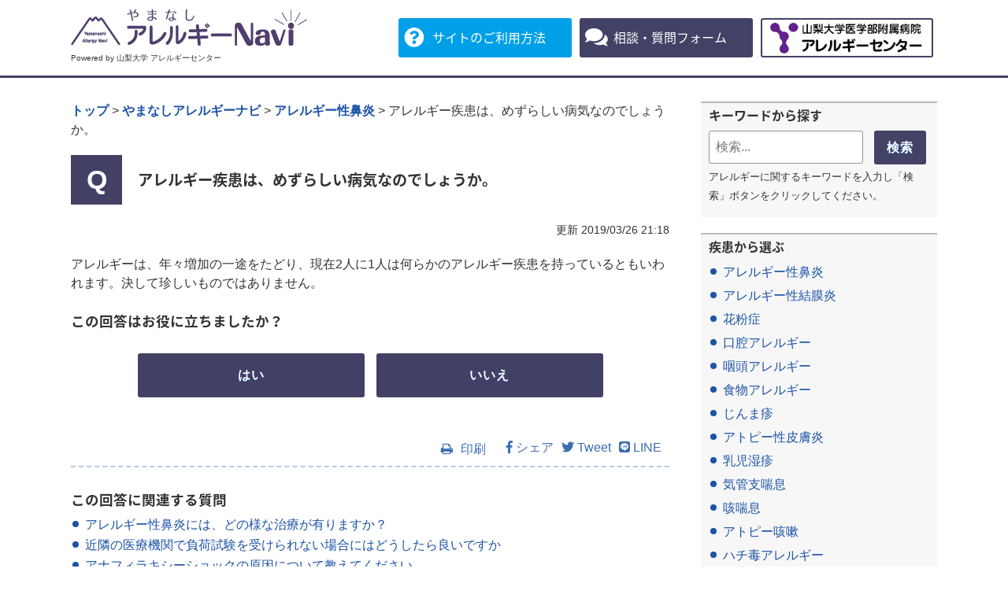

--- FILE ---
content_type: text/html; charset=UTF-8
request_url: https://yallergy.yamanashi.ac.jp/ynavi/a_id-211
body_size: 49424
content:




<!DOCTYPE html>
<html lang="ja-JP">

<head>
	<meta charset="utf-8"/>
			<meta name="robots" content="all" />

<title>アレルギー疾患は、めずらしい病気なのでしょうか。-山梨大学医学部附属病院 アレルギーセンター</title>
<meta name="description" content="アレルギーは、年々増加の一途をたどり、現在2人に1人は何らかのアレルギー疾患を持っているともいわれます。決して珍しいものではありません。 この回答はお役に立ちましたか？ はい いいえ" />
<meta name="keywords" content="アレルギー,山梨大学,医学部,医療,病院,疾患,鼻炎,花粉症,アトピー,アナフィラキシー,じんましん" lang="ja" xml:lang="ja" />
<meta property="og:description" content="アレルギーは、年々増加の一途をたどり、現在2人に1人は何らかのアレルギー疾患を持っているともいわれます。決して珍しいものではありません。 この回答はお役に立ちましたか？ はい いいえ">


<meta property="og:site_name" content="山梨大学医学部附属病院 アレルギーセンター">
<meta property="fb:app_id" content="">
<meta property="og:latitude" content="35.609140" />
<meta property="og:longitude" content="138.538878" />
<meta property="og:street-address" content="下河東1110" />
<meta property="og:locality" content="中央市" />
<meta property="og:region" content="山梨県" />
<meta property="og:postal-code" content="409-3898" />
<meta property="og:country-name" content="日本" />			<title>やまなしアレルギーナビ</title>
		<meta name="description" content="アレルギーに関する質問やお悩みをAI(人工知能)技術を活用し、すばやくわかりやすくご提供します。">
		<meta name="msvalidate.01" content="FC9A9548C6EF122B279475E81D4AB434" />
		<meta property="og:url" content="https://yallergy.yamanashi.ac.jp/ynavi/" />
		<meta property="og:title" content="やまなしアレルギーナビ" />
		<meta property="og:type" content="website">
		<meta property="og:description" content="アレルギーに関する質問やお悩みをAI(人工知能)技術を活用し、すばやくわかりやすくご提供します。" />
		<meta property="og:image" content="https://yallergy.yamanashi.ac.jp/yacadm/wp-content/themes/custhelp/img/bnr_ogp_large.png" />
		<meta name="twitter:card" content="summary_large_image" />
		<meta name="twitter:site" content="やまなしアレルギーNavi(ナビ)" />
		<meta property="og:site_name" content="やまなしアレルギーNavi(ナビ)" />
		<meta property="og:locale" content="ja_JP" />
		<meta name="Keywords" content="アレルギー,山梨大学,医学部,医療,病院,疾患,鼻炎,花粉症,アトピー,アナフィラキシー,じんましん" lang="ja" xml:lang="ja" />
		
	<!-- Google Tag Manager -->
	<script>(function(w,d,s,l,i){w[l]=w[l]||[];w[l].push({'gtm.start':
	new Date().getTime(),event:'gtm.js'});var f=d.getElementsByTagName(s)[0],
	j=d.createElement(s),dl=l!='dataLayer'?'&l='+l:'';j.async=true;j.src=
	'https://www.googletagmanager.com/gtm.js?id='+i+dl;f.parentNode.insertBefore(j,f);
	})(window,document,'script','dataLayer','GTM-MRQK56N');</script>
	<!-- End Google Tag Manager -->
	
	<meta http-equiv="X-UA-Compatible" content="IE=edge,chrome=1" />
	<!--[if lt IE 9]><script src="https://yallergy.yamanashi.ac.jp/yacadm/wp-content/themes/custhelp/js/ynavi/html5.js"></script><![endif]-->
	<link href='https://yallergy.yamanashi.ac.jp/yacadm/wp-content/themes/custhelp/css/yallergy.themes.yallergy.SITE.css' rel='stylesheet' type='text/css' media='all'/>
	<link rel="stylesheet" media="all" href="https://yallergy.yamanashi.ac.jp/yacadm/wp-content/themes/custhelp/css/list.themes.yallergy.css" />

	
<style type='text/css'>
 <!-- 
.rn_ScreenReaderOnly{position:absolute; height:1px; left:-10000px; overflow:hidden; top:auto; width:1px;}
.rn_Hidden{display:none !important;}
 --></style>

    <script type="text/javascript">
    <!--
    if (parent !== self) {
        top.location.href = location.href;
    }
    else if (top !== self) {
        top.location.href = self.document.location;
    }
    //-->
    </script>
    <link href="https://yallergy.yamanashi.ac.jp/yacadm/wp-content/themes/custhelp/css/font-awesome.min.css" rel="stylesheet">
    <link href="https://yallergy.yamanashi.ac.jp/yacadm/wp-content/themes/custhelp/css/detail.themes.yallergy.css" rel="stylesheet">
    <meta name="viewport" content="width=device-width, initial-scale=1">

	<link href="https://fonts.googleapis.com/earlyaccess/notosansjapanese.css" rel="stylesheet" />
	<link href="https://use.fontawesome.com/releases/v5.0.6/css/all.css" rel="stylesheet">
	<link rel="stylesheet" media="all" href="https://yallergy.yamanashi.ac.jp/yacadm/wp-content/themes/custhelp/css/navi.css" />
    <script src="https://yallergy.yamanashi.ac.jp/yacadm/wp-content/themes/custhelp/js/jquery-1.12.4.min.js"></script>
    <script src="https://yallergy.yamanashi.ac.jp/yacadm/wp-content/themes/custhelp/js/ynavi/jquery.cookie.js"></script>
    <meta name='robots' content='max-image-preview:large' />
	<style>img:is([sizes="auto" i], [sizes^="auto," i]) { contain-intrinsic-size: 3000px 1500px }</style>
	<script type="text/javascript">
/* <![CDATA[ */
window._wpemojiSettings = {"baseUrl":"https:\/\/s.w.org\/images\/core\/emoji\/15.0.3\/72x72\/","ext":".png","svgUrl":"https:\/\/s.w.org\/images\/core\/emoji\/15.0.3\/svg\/","svgExt":".svg","source":{"concatemoji":"https:\/\/yallergy.yamanashi.ac.jp\/yacadm\/wp-includes\/js\/wp-emoji-release.min.js"}};
/*! This file is auto-generated */
!function(i,n){var o,s,e;function c(e){try{var t={supportTests:e,timestamp:(new Date).valueOf()};sessionStorage.setItem(o,JSON.stringify(t))}catch(e){}}function p(e,t,n){e.clearRect(0,0,e.canvas.width,e.canvas.height),e.fillText(t,0,0);var t=new Uint32Array(e.getImageData(0,0,e.canvas.width,e.canvas.height).data),r=(e.clearRect(0,0,e.canvas.width,e.canvas.height),e.fillText(n,0,0),new Uint32Array(e.getImageData(0,0,e.canvas.width,e.canvas.height).data));return t.every(function(e,t){return e===r[t]})}function u(e,t,n){switch(t){case"flag":return n(e,"\ud83c\udff3\ufe0f\u200d\u26a7\ufe0f","\ud83c\udff3\ufe0f\u200b\u26a7\ufe0f")?!1:!n(e,"\ud83c\uddfa\ud83c\uddf3","\ud83c\uddfa\u200b\ud83c\uddf3")&&!n(e,"\ud83c\udff4\udb40\udc67\udb40\udc62\udb40\udc65\udb40\udc6e\udb40\udc67\udb40\udc7f","\ud83c\udff4\u200b\udb40\udc67\u200b\udb40\udc62\u200b\udb40\udc65\u200b\udb40\udc6e\u200b\udb40\udc67\u200b\udb40\udc7f");case"emoji":return!n(e,"\ud83d\udc26\u200d\u2b1b","\ud83d\udc26\u200b\u2b1b")}return!1}function f(e,t,n){var r="undefined"!=typeof WorkerGlobalScope&&self instanceof WorkerGlobalScope?new OffscreenCanvas(300,150):i.createElement("canvas"),a=r.getContext("2d",{willReadFrequently:!0}),o=(a.textBaseline="top",a.font="600 32px Arial",{});return e.forEach(function(e){o[e]=t(a,e,n)}),o}function t(e){var t=i.createElement("script");t.src=e,t.defer=!0,i.head.appendChild(t)}"undefined"!=typeof Promise&&(o="wpEmojiSettingsSupports",s=["flag","emoji"],n.supports={everything:!0,everythingExceptFlag:!0},e=new Promise(function(e){i.addEventListener("DOMContentLoaded",e,{once:!0})}),new Promise(function(t){var n=function(){try{var e=JSON.parse(sessionStorage.getItem(o));if("object"==typeof e&&"number"==typeof e.timestamp&&(new Date).valueOf()<e.timestamp+604800&&"object"==typeof e.supportTests)return e.supportTests}catch(e){}return null}();if(!n){if("undefined"!=typeof Worker&&"undefined"!=typeof OffscreenCanvas&&"undefined"!=typeof URL&&URL.createObjectURL&&"undefined"!=typeof Blob)try{var e="postMessage("+f.toString()+"("+[JSON.stringify(s),u.toString(),p.toString()].join(",")+"));",r=new Blob([e],{type:"text/javascript"}),a=new Worker(URL.createObjectURL(r),{name:"wpTestEmojiSupports"});return void(a.onmessage=function(e){c(n=e.data),a.terminate(),t(n)})}catch(e){}c(n=f(s,u,p))}t(n)}).then(function(e){for(var t in e)n.supports[t]=e[t],n.supports.everything=n.supports.everything&&n.supports[t],"flag"!==t&&(n.supports.everythingExceptFlag=n.supports.everythingExceptFlag&&n.supports[t]);n.supports.everythingExceptFlag=n.supports.everythingExceptFlag&&!n.supports.flag,n.DOMReady=!1,n.readyCallback=function(){n.DOMReady=!0}}).then(function(){return e}).then(function(){var e;n.supports.everything||(n.readyCallback(),(e=n.source||{}).concatemoji?t(e.concatemoji):e.wpemoji&&e.twemoji&&(t(e.twemoji),t(e.wpemoji)))}))}((window,document),window._wpemojiSettings);
/* ]]> */
</script>
<style id='wp-emoji-styles-inline-css' type='text/css'>

	img.wp-smiley, img.emoji {
		display: inline !important;
		border: none !important;
		box-shadow: none !important;
		height: 1em !important;
		width: 1em !important;
		margin: 0 0.07em !important;
		vertical-align: -0.1em !important;
		background: none !important;
		padding: 0 !important;
	}
</style>
<link rel='stylesheet' id='wp-block-library-css' href='https://yallergy.yamanashi.ac.jp/yacadm/wp-includes/css/dist/block-library/style.min.css' type='text/css' media='all' />
<style id='classic-theme-styles-inline-css' type='text/css'>
/*! This file is auto-generated */
.wp-block-button__link{color:#fff;background-color:#32373c;border-radius:9999px;box-shadow:none;text-decoration:none;padding:calc(.667em + 2px) calc(1.333em + 2px);font-size:1.125em}.wp-block-file__button{background:#32373c;color:#fff;text-decoration:none}
</style>
<style id='global-styles-inline-css' type='text/css'>
:root{--wp--preset--aspect-ratio--square: 1;--wp--preset--aspect-ratio--4-3: 4/3;--wp--preset--aspect-ratio--3-4: 3/4;--wp--preset--aspect-ratio--3-2: 3/2;--wp--preset--aspect-ratio--2-3: 2/3;--wp--preset--aspect-ratio--16-9: 16/9;--wp--preset--aspect-ratio--9-16: 9/16;--wp--preset--color--black: #000000;--wp--preset--color--cyan-bluish-gray: #abb8c3;--wp--preset--color--white: #ffffff;--wp--preset--color--pale-pink: #f78da7;--wp--preset--color--vivid-red: #cf2e2e;--wp--preset--color--luminous-vivid-orange: #ff6900;--wp--preset--color--luminous-vivid-amber: #fcb900;--wp--preset--color--light-green-cyan: #7bdcb5;--wp--preset--color--vivid-green-cyan: #00d084;--wp--preset--color--pale-cyan-blue: #8ed1fc;--wp--preset--color--vivid-cyan-blue: #0693e3;--wp--preset--color--vivid-purple: #9b51e0;--wp--preset--gradient--vivid-cyan-blue-to-vivid-purple: linear-gradient(135deg,rgba(6,147,227,1) 0%,rgb(155,81,224) 100%);--wp--preset--gradient--light-green-cyan-to-vivid-green-cyan: linear-gradient(135deg,rgb(122,220,180) 0%,rgb(0,208,130) 100%);--wp--preset--gradient--luminous-vivid-amber-to-luminous-vivid-orange: linear-gradient(135deg,rgba(252,185,0,1) 0%,rgba(255,105,0,1) 100%);--wp--preset--gradient--luminous-vivid-orange-to-vivid-red: linear-gradient(135deg,rgba(255,105,0,1) 0%,rgb(207,46,46) 100%);--wp--preset--gradient--very-light-gray-to-cyan-bluish-gray: linear-gradient(135deg,rgb(238,238,238) 0%,rgb(169,184,195) 100%);--wp--preset--gradient--cool-to-warm-spectrum: linear-gradient(135deg,rgb(74,234,220) 0%,rgb(151,120,209) 20%,rgb(207,42,186) 40%,rgb(238,44,130) 60%,rgb(251,105,98) 80%,rgb(254,248,76) 100%);--wp--preset--gradient--blush-light-purple: linear-gradient(135deg,rgb(255,206,236) 0%,rgb(152,150,240) 100%);--wp--preset--gradient--blush-bordeaux: linear-gradient(135deg,rgb(254,205,165) 0%,rgb(254,45,45) 50%,rgb(107,0,62) 100%);--wp--preset--gradient--luminous-dusk: linear-gradient(135deg,rgb(255,203,112) 0%,rgb(199,81,192) 50%,rgb(65,88,208) 100%);--wp--preset--gradient--pale-ocean: linear-gradient(135deg,rgb(255,245,203) 0%,rgb(182,227,212) 50%,rgb(51,167,181) 100%);--wp--preset--gradient--electric-grass: linear-gradient(135deg,rgb(202,248,128) 0%,rgb(113,206,126) 100%);--wp--preset--gradient--midnight: linear-gradient(135deg,rgb(2,3,129) 0%,rgb(40,116,252) 100%);--wp--preset--font-size--small: 13px;--wp--preset--font-size--medium: 20px;--wp--preset--font-size--large: 36px;--wp--preset--font-size--x-large: 42px;--wp--preset--spacing--20: 0.44rem;--wp--preset--spacing--30: 0.67rem;--wp--preset--spacing--40: 1rem;--wp--preset--spacing--50: 1.5rem;--wp--preset--spacing--60: 2.25rem;--wp--preset--spacing--70: 3.38rem;--wp--preset--spacing--80: 5.06rem;--wp--preset--shadow--natural: 6px 6px 9px rgba(0, 0, 0, 0.2);--wp--preset--shadow--deep: 12px 12px 50px rgba(0, 0, 0, 0.4);--wp--preset--shadow--sharp: 6px 6px 0px rgba(0, 0, 0, 0.2);--wp--preset--shadow--outlined: 6px 6px 0px -3px rgba(255, 255, 255, 1), 6px 6px rgba(0, 0, 0, 1);--wp--preset--shadow--crisp: 6px 6px 0px rgba(0, 0, 0, 1);}:where(.is-layout-flex){gap: 0.5em;}:where(.is-layout-grid){gap: 0.5em;}body .is-layout-flex{display: flex;}.is-layout-flex{flex-wrap: wrap;align-items: center;}.is-layout-flex > :is(*, div){margin: 0;}body .is-layout-grid{display: grid;}.is-layout-grid > :is(*, div){margin: 0;}:where(.wp-block-columns.is-layout-flex){gap: 2em;}:where(.wp-block-columns.is-layout-grid){gap: 2em;}:where(.wp-block-post-template.is-layout-flex){gap: 1.25em;}:where(.wp-block-post-template.is-layout-grid){gap: 1.25em;}.has-black-color{color: var(--wp--preset--color--black) !important;}.has-cyan-bluish-gray-color{color: var(--wp--preset--color--cyan-bluish-gray) !important;}.has-white-color{color: var(--wp--preset--color--white) !important;}.has-pale-pink-color{color: var(--wp--preset--color--pale-pink) !important;}.has-vivid-red-color{color: var(--wp--preset--color--vivid-red) !important;}.has-luminous-vivid-orange-color{color: var(--wp--preset--color--luminous-vivid-orange) !important;}.has-luminous-vivid-amber-color{color: var(--wp--preset--color--luminous-vivid-amber) !important;}.has-light-green-cyan-color{color: var(--wp--preset--color--light-green-cyan) !important;}.has-vivid-green-cyan-color{color: var(--wp--preset--color--vivid-green-cyan) !important;}.has-pale-cyan-blue-color{color: var(--wp--preset--color--pale-cyan-blue) !important;}.has-vivid-cyan-blue-color{color: var(--wp--preset--color--vivid-cyan-blue) !important;}.has-vivid-purple-color{color: var(--wp--preset--color--vivid-purple) !important;}.has-black-background-color{background-color: var(--wp--preset--color--black) !important;}.has-cyan-bluish-gray-background-color{background-color: var(--wp--preset--color--cyan-bluish-gray) !important;}.has-white-background-color{background-color: var(--wp--preset--color--white) !important;}.has-pale-pink-background-color{background-color: var(--wp--preset--color--pale-pink) !important;}.has-vivid-red-background-color{background-color: var(--wp--preset--color--vivid-red) !important;}.has-luminous-vivid-orange-background-color{background-color: var(--wp--preset--color--luminous-vivid-orange) !important;}.has-luminous-vivid-amber-background-color{background-color: var(--wp--preset--color--luminous-vivid-amber) !important;}.has-light-green-cyan-background-color{background-color: var(--wp--preset--color--light-green-cyan) !important;}.has-vivid-green-cyan-background-color{background-color: var(--wp--preset--color--vivid-green-cyan) !important;}.has-pale-cyan-blue-background-color{background-color: var(--wp--preset--color--pale-cyan-blue) !important;}.has-vivid-cyan-blue-background-color{background-color: var(--wp--preset--color--vivid-cyan-blue) !important;}.has-vivid-purple-background-color{background-color: var(--wp--preset--color--vivid-purple) !important;}.has-black-border-color{border-color: var(--wp--preset--color--black) !important;}.has-cyan-bluish-gray-border-color{border-color: var(--wp--preset--color--cyan-bluish-gray) !important;}.has-white-border-color{border-color: var(--wp--preset--color--white) !important;}.has-pale-pink-border-color{border-color: var(--wp--preset--color--pale-pink) !important;}.has-vivid-red-border-color{border-color: var(--wp--preset--color--vivid-red) !important;}.has-luminous-vivid-orange-border-color{border-color: var(--wp--preset--color--luminous-vivid-orange) !important;}.has-luminous-vivid-amber-border-color{border-color: var(--wp--preset--color--luminous-vivid-amber) !important;}.has-light-green-cyan-border-color{border-color: var(--wp--preset--color--light-green-cyan) !important;}.has-vivid-green-cyan-border-color{border-color: var(--wp--preset--color--vivid-green-cyan) !important;}.has-pale-cyan-blue-border-color{border-color: var(--wp--preset--color--pale-cyan-blue) !important;}.has-vivid-cyan-blue-border-color{border-color: var(--wp--preset--color--vivid-cyan-blue) !important;}.has-vivid-purple-border-color{border-color: var(--wp--preset--color--vivid-purple) !important;}.has-vivid-cyan-blue-to-vivid-purple-gradient-background{background: var(--wp--preset--gradient--vivid-cyan-blue-to-vivid-purple) !important;}.has-light-green-cyan-to-vivid-green-cyan-gradient-background{background: var(--wp--preset--gradient--light-green-cyan-to-vivid-green-cyan) !important;}.has-luminous-vivid-amber-to-luminous-vivid-orange-gradient-background{background: var(--wp--preset--gradient--luminous-vivid-amber-to-luminous-vivid-orange) !important;}.has-luminous-vivid-orange-to-vivid-red-gradient-background{background: var(--wp--preset--gradient--luminous-vivid-orange-to-vivid-red) !important;}.has-very-light-gray-to-cyan-bluish-gray-gradient-background{background: var(--wp--preset--gradient--very-light-gray-to-cyan-bluish-gray) !important;}.has-cool-to-warm-spectrum-gradient-background{background: var(--wp--preset--gradient--cool-to-warm-spectrum) !important;}.has-blush-light-purple-gradient-background{background: var(--wp--preset--gradient--blush-light-purple) !important;}.has-blush-bordeaux-gradient-background{background: var(--wp--preset--gradient--blush-bordeaux) !important;}.has-luminous-dusk-gradient-background{background: var(--wp--preset--gradient--luminous-dusk) !important;}.has-pale-ocean-gradient-background{background: var(--wp--preset--gradient--pale-ocean) !important;}.has-electric-grass-gradient-background{background: var(--wp--preset--gradient--electric-grass) !important;}.has-midnight-gradient-background{background: var(--wp--preset--gradient--midnight) !important;}.has-small-font-size{font-size: var(--wp--preset--font-size--small) !important;}.has-medium-font-size{font-size: var(--wp--preset--font-size--medium) !important;}.has-large-font-size{font-size: var(--wp--preset--font-size--large) !important;}.has-x-large-font-size{font-size: var(--wp--preset--font-size--x-large) !important;}
:where(.wp-block-post-template.is-layout-flex){gap: 1.25em;}:where(.wp-block-post-template.is-layout-grid){gap: 1.25em;}
:where(.wp-block-columns.is-layout-flex){gap: 2em;}:where(.wp-block-columns.is-layout-grid){gap: 2em;}
:root :where(.wp-block-pullquote){font-size: 1.5em;line-height: 1.6;}
</style>
<link rel='stylesheet' id='helpful-theme-simple-css' href='https://yallergy.yamanashi.ac.jp/yacadm/wp-content/plugins/helpful/core/assets/themes/simple.css' type='text/css' media='all' />
<link rel='stylesheet' id='wp-pagenavi-css' href='https://yallergy.yamanashi.ac.jp/yacadm/wp-content/plugins/wp-pagenavi/pagenavi-css.css' type='text/css' media='all' />
<script type="text/javascript" src="https://yallergy.yamanashi.ac.jp/yacadm/wp-includes/js/jquery/jquery.min.js" id="jquery-core-js"></script>
<script type="text/javascript" src="https://yallergy.yamanashi.ac.jp/yacadm/wp-includes/js/jquery/jquery-migrate.min.js" id="jquery-migrate-js"></script>
<link rel="https://api.w.org/" href="https://yallergy.yamanashi.ac.jp/wp-json/" /><link rel="alternate" title="JSON" type="application/json" href="https://yallergy.yamanashi.ac.jp/wp-json/wp/v2/ynavi/482" /><link rel="EditURI" type="application/rsd+xml" title="RSD" href="https://yallergy.yamanashi.ac.jp/yacadm/xmlrpc.php?rsd" />
<meta name="generator" content="WordPress 6.7.4" />
<link rel="canonical" href="https://yallergy.yamanashi.ac.jp/ynavi/a_id-211" />
<link rel='shortlink' href='https://yallergy.yamanashi.ac.jp/?p=482' />
<link rel="alternate" title="oEmbed (JSON)" type="application/json+oembed" href="https://yallergy.yamanashi.ac.jp/wp-json/oembed/1.0/embed?url=https%3A%2F%2Fyallergy.yamanashi.ac.jp%2Fynavi%2Fa_id-211" />
<link rel="alternate" title="oEmbed (XML)" type="text/xml+oembed" href="https://yallergy.yamanashi.ac.jp/wp-json/oembed/1.0/embed?url=https%3A%2F%2Fyallergy.yamanashi.ac.jp%2Fynavi%2Fa_id-211&#038;format=xml" />
</head>

<body class="yui-skin-sam yui3-skin-sam" itemscope itemtype="http://schema.org/WebPage">
	<!-- Google Tag Manager (noscript) -->
	<noscript><iframe src="https://www.googletagmanager.com/ns.html?id=GTM-MRQK56N"
	height="0" width="0" style="display:none;visibility:hidden"></iframe></noscript>
	<!-- End Google Tag Manager (noscript) --><!-- ヘッダー共通パーツ ここから-->

<header id="aNavi">
	<div id="headWrap" class="cFix">
		<div id="LogoArea">
			<a class="LogoImg" href="https://yallergy.yamanashi.ac.jp/ynavi/">やまなしアレルギーNavi【山梨大アレルギーセンターFAQサイト】</a>
			<span class="TitleTxt">Powered by 山梨大学 アレルギーセンター</span>
		</div>
		<nav id="NavArea">
			<ul>
				<li class="YacLink">
					<a class="InfoSite" href="https://yallergy.yamanashi.ac.jp" target="_blank">
						山梨大学医学部附属病院 アレルギーセンター
					</a>
				</li>
				<li class="AskLink">
					<a class="Contact" href="https://yallergy.yamanashi.ac.jp/ynavi-etc/ask">
						<span>相談・質問フォーム</span>
					</a>
				</li>

				<li class="HowLink">
					<a class="Howto" href="https://yallergy.yamanashi.ac.jp/ynavi-etc/a-205">
						<span>サイトのご利用方法</span>
					</a>
				</li>
			</ul>
		</nav>
	</div>
	<div class="navToggle">
		<span></span><span></span><span></span><span>menu</span>
	</div>
	<meta name='robots' content='max-image-preview:large' />
	<style>img:is([sizes="auto" i], [sizes^="auto," i]) { contain-intrinsic-size: 3000px 1500px }</style>
	<link rel="https://api.w.org/" href="https://yallergy.yamanashi.ac.jp/wp-json/" /><link rel="alternate" title="JSON" type="application/json" href="https://yallergy.yamanashi.ac.jp/wp-json/wp/v2/ynavi/482" /><link rel="EditURI" type="application/rsd+xml" title="RSD" href="https://yallergy.yamanashi.ac.jp/yacadm/xmlrpc.php?rsd" />
<meta name="generator" content="WordPress 6.7.4" />
<link rel="canonical" href="https://yallergy.yamanashi.ac.jp/ynavi/a_id-211" />
<link rel='shortlink' href='https://yallergy.yamanashi.ac.jp/?p=482' />
<link rel="alternate" title="oEmbed (JSON)" type="application/json+oembed" href="https://yallergy.yamanashi.ac.jp/wp-json/oembed/1.0/embed?url=https%3A%2F%2Fyallergy.yamanashi.ac.jp%2Fynavi%2Fa_id-211" />
<link rel="alternate" title="oEmbed (XML)" type="text/xml+oembed" href="https://yallergy.yamanashi.ac.jp/wp-json/oembed/1.0/embed?url=https%3A%2F%2Fyallergy.yamanashi.ac.jp%2Fynavi%2Fa_id-211&#038;format=xml" />
</header>


<!-- ヘッダー共通パーツ ここまで-->
<section id="Wrapper" class="rn_Body cFix">
	<div id="ContsArea">
		<a id="rn_MainContent"></a>
		<section id="BCArea">
	<div class="breadcrumbs" vocab="http://schema.org/" typeof="BreadcrumbList">
		<!-- Breadcrumb NavXT 7.4.1 -->
<span property="itemListElement" typeof="ListItem"><a property="item" typeof="WebPage" title="Go to 山梨大学医学部附属病院 アレルギーセンター." href="https://yallergy.yamanashi.ac.jp" class="home"><span property="name">トップ</span></a><meta property="position" content="1"></span> &gt; <span property="itemListElement" typeof="ListItem"><a property="item" typeof="WebPage" title="Go to やまなしアレルギーナビ." href="https://yallergy.yamanashi.ac.jp/ynavi" class="ynavi-root post post-ynavi" ><span property="name">やまなしアレルギーナビ</span></a><meta property="position" content="2"></span> &gt; <span property="itemListElement" typeof="ListItem"><a property="item" typeof="WebPage" title="Go to the アレルギー性鼻炎 アレルギーナビ - 疾患 archives." href="https://yallergy.yamanashi.ac.jp/ynavi/disease/d-16" class="taxonomy disease" ><span property="name">アレルギー性鼻炎</span></a><meta property="position" content="3"></span> &gt; <span property="itemListElement" typeof="ListItem"><span property="name" class="post post-ynavi current-item">アレルギー疾患は、めずらしい病気なのでしょうか。</span><meta property="url" content="https://yallergy.yamanashi.ac.jp/ynavi/a_id-211"><meta property="position" content="4"></span>	</div>
</section>
		<div id="rn_PageTitle">
			<div id="rn_Answer_q">
				<span class="QstTitle">Q</span>
				<h1 id="rn_Summary">アレルギー疾患は、めずらしい病気なのでしょうか。</h1>
			</div>
		</div>
	
		<div id="rn_PageInfo">
			<div class="rn_RecordInfo rn_AnswerInfo">
	        	更新 <span itemprop="dateModified">2019/03/26 21:18</span>
	    	</div>
		</div>
		
		<div class="rn_PageContent rn_RecordDetail">
			<div class="rn_RecordText rn_AnswerText" itemprop="articleBody">
				<p>アレルギーは、年々増加の一途をたどり、現在2人に1人は何らかのアレルギー疾患を持っているともいわれます。決して珍しいものではありません。</p>

<div class="helpful ">

		<div class="helpful-header">
		<h3 class="helpful-headline">この回答はお役に立ちましたか？</h3>	</div><!-- .helpful-header -->
	
	<div class="helpful-content" role="alert">
		<span></span>
	</div><!-- .helpful-content -->

		<div class="helpful-controls">

				<div>
			<button class="helpful-pro helpful-button" type="button" data-value="pro" data-post="482" data-instance="0" role="button">
				はい							</button>
		</div>
		
				<div>
			<button class="helpful-contra helpful-button" type="button" data-value="contra" data-post="482" data-instance="0" role="button">
				いいえ							</button>
		</div>
		
	</div><!-- .helpful-controls -->
	
	
</div><!-- .helpful -->
			</div>
			<div class="rn_DetailTools rn_HideInPrint">
				<div class="rn_Links">
					<span id="rn_PrintPageLink_9" class="rn_PrintPageLink">
						<a onclick="window.print(); return false;" href="javascript:void(0);" title="このページの印刷">
							<span>印刷</span>
						</a>
					</span>
					<div id="shareArea">
	<ul>
		<li class="FacebookBtn">
			<a href="http://www.facebook.com/sharer.php?src=bm&u=https%3A%2F%2Fyallergy.yamanashi.ac.jp%2Fynavi%2Fa_id-211&t=%E3%82%A2%E3%83%AC%E3%83%AB%E3%82%AE%E3%83%BC%E7%96%BE%E6%82%A3%E3%81%AF%E3%80%81%E3%82%81%E3%81%9A%E3%82%89%E3%81%97%E3%81%84%E7%97%85%E6%B0%97%E3%81%AA%E3%81%AE%E3%81%A7%E3%81%97%E3%82%87%E3%81%86%E3%81%8B%E3%80%82" title="Facebookシェア" onclick="javascript:window.open(this.href, '_blank', 'menubar=no,toolbar=no,resizable=yes,scrollbars=yes,height=800,width=600');return false;">
				<i class="fab fa-facebook-f"></i> シェア
			</a>
		</li>
		<li class="TweetBtn">
			<a href="http://twitter.com/share?text=%E3%82%A2%E3%83%AC%E3%83%AB%E3%82%AE%E3%83%BC%E7%96%BE%E6%82%A3%E3%81%AF%E3%80%81%E3%82%81%E3%81%9A%E3%82%89%E3%81%97%E3%81%84%E7%97%85%E6%B0%97%E3%81%AA%E3%81%AE%E3%81%A7%E3%81%97%E3%82%87%E3%81%86%E3%81%8B%E3%80%82&url=https%3A%2F%2Fyallergy.yamanashi.ac.jp%2Fynavi%2Fa_id-211&hashtags=アレルギー,山梨大学,附属病院"&via=山梨大学医学部附属病院アレルギーセンター" title="Twitterでシェア" onclick="javascript:window.open(this.href, '_blank', 'menubar=no,toolbar=no,resizable=yes,scrollbars=yes,height=400,width=600');return false;">
				<i class="fab fa-twitter"></i> Tweet
			</a>
		</li>
		<li class="LineBtn">
			<a href="http://line.me/R/msg/text/?%E3%82%A2%E3%83%AC%E3%83%AB%E3%82%AE%E3%83%BC%E7%96%BE%E6%82%A3%E3%81%AF%E3%80%81%E3%82%81%E3%81%9A%E3%82%89%E3%81%97%E3%81%84%E7%97%85%E6%B0%97%E3%81%AA%E3%81%AE%E3%81%A7%E3%81%97%E3%82%87%E3%81%86%E3%81%8B%E3%80%82%0Ahttps%3A%2F%2Fyallergy.yamanashi.ac.jp%2Fynavi%2Fa_id-211" target="_blank" title="LINEに送る">
				<i class="fab fa-line"></i> LINE
			</a>
		</li>
	</ul>
</div>				</div>
			</div>
        
			<div id="rn_RelatedAnswers_11" class="rn_RelatedAnswers">
        		<h2>この回答に関連する質問</h2>
        		<ul>
													<li><a href="https://yallergy.yamanashi.ac.jp/ynavi/a_id-74"  target="_self">アレルギー性鼻炎には、どの様な治療が有りますか？</a></li>
									<li><a href="https://yallergy.yamanashi.ac.jp/ynavi/a_id-338"  target="_self">近隣の医療機関で負荷試験を受けられない場合にはどうしたら良いですか</a></li>
									<li><a href="https://yallergy.yamanashi.ac.jp/ynavi/a_id-3"  target="_self">アナフィラキシーショックの原因について教えてください。</a></li>
									<li><a href="https://yallergy.yamanashi.ac.jp/ynavi/a_id-380"  target="_self">離乳食の開始は遅らせたほうがよいでしょうか？</a></li>
									<li><a href="https://yallergy.yamanashi.ac.jp/ynavi/a_id-309"  target="_self">「エピペン」の副作用はありますか？</a></li>
																</ul>
			</div>

			<div class="AnsSubInfo">
				<div id="rn_ProductCategoryDisplay_13" class="rn_ProductCategoryDisplay rn_Output">
    				<span class="rn_DataLabel">関連する疾患</span>
					<div class="rn_DataValue">
						<ul>
														<li><a href="https://yallergy.yamanashi.ac.jp/ynavi/disease/d-16">アレルギー性鼻炎</a></li>
														<li><a href="https://yallergy.yamanashi.ac.jp/ynavi/disease/d-17">アレルギー性結膜炎</a></li>
														<li><a href="https://yallergy.yamanashi.ac.jp/ynavi/disease/d-18">花粉症</a></li>
														<li><a href="https://yallergy.yamanashi.ac.jp/ynavi/disease/d-19">口腔アレルギー</a></li>
														<li><a href="https://yallergy.yamanashi.ac.jp/ynavi/disease/d-21">食物アレルギー</a></li>
														<li><a href="https://yallergy.yamanashi.ac.jp/ynavi/disease/d-23">アトピー性皮膚炎</a></li>
														<li><a href="https://yallergy.yamanashi.ac.jp/ynavi/disease/d-25">気管支喘息</a></li>
														<li><a href="https://yallergy.yamanashi.ac.jp/ynavi/disease/d-26">咳喘息</a></li>
														<li><a href="https://yallergy.yamanashi.ac.jp/ynavi/disease/d-28">ハチ毒アレルギー</a></li>
														<li><a href="https://yallergy.yamanashi.ac.jp/ynavi/disease/d-29">アナフィラキシー</a></li>
														<li><a href="https://yallergy.yamanashi.ac.jp/ynavi/disease/d-30">金属アレルギー</a></li>
														<li><a href="https://yallergy.yamanashi.ac.jp/ynavi/disease/d-32">ラテックスアレルギー</a></li>
												</ul>
					</div>
				</div>
			</div>
		</div>
	</div>
	

	<div id="rn_SideBar">
		
		<div id="SideSrcBox" class="rn_HierList">
		<h2>キーワードから探す</h2>
		<form method="get" id="ynaviSearch" action="https://yallergy.yamanashi.ac.jp/">
			<div class="rn_SearchInput">
				<div class="SearchTxtBlc">
					<div id="rn_SourceSearchField_3" class="rn_SourceSearchField">
						<input type="search" name="s" id="ynaviSearchInput" value="" placeholder="検索..."  maxlength="255" />
						<input type="hidden" name="post_type" value="ynavi">
						

						
					</div>
				</div>
				<div id="rn_SourceSearchButton_4" class="rn_SourceSearchButton">
					<button type="submit" class="rn_SubmitButton" id="rn_SourceSearchButton_4_SubmitButton">
					<span class="rn_ButtonText">検索</span>
				</div>
			</div>
		</form>
		<p>アレルギーに関するキーワードを入力し「検索」ボタンをクリックしてください。</p>
	</div>
	
	<div id="SideProBox" class="rn_HierList">
		<div id="rn_ProductCategoryList_6" class="rn_ProductCategoryList">
            <h2>疾患から選ぶ</h2>
            <div class="rn_ListColumns">
            	<ul class="rn_LeftColumn">
            						<li class="rn_ProductCategoryItem">
						<a href="https://yallergy.yamanashi.ac.jp/ynavi/disease/d-16">アレルギー性鼻炎</a>
					</li>
									<li class="rn_ProductCategoryItem">
						<a href="https://yallergy.yamanashi.ac.jp/ynavi/disease/d-17">アレルギー性結膜炎</a>
					</li>
									<li class="rn_ProductCategoryItem">
						<a href="https://yallergy.yamanashi.ac.jp/ynavi/disease/d-18">花粉症</a>
					</li>
									<li class="rn_ProductCategoryItem">
						<a href="https://yallergy.yamanashi.ac.jp/ynavi/disease/d-19">口腔アレルギー</a>
					</li>
									<li class="rn_ProductCategoryItem">
						<a href="https://yallergy.yamanashi.ac.jp/ynavi/disease/d-20">咽頭アレルギー</a>
					</li>
									<li class="rn_ProductCategoryItem">
						<a href="https://yallergy.yamanashi.ac.jp/ynavi/disease/d-21">食物アレルギー</a>
					</li>
									<li class="rn_ProductCategoryItem">
						<a href="https://yallergy.yamanashi.ac.jp/ynavi/disease/d-22">じんま疹</a>
					</li>
									<li class="rn_ProductCategoryItem">
						<a href="https://yallergy.yamanashi.ac.jp/ynavi/disease/d-23">アトピー性皮膚炎</a>
					</li>
									<li class="rn_ProductCategoryItem">
						<a href="https://yallergy.yamanashi.ac.jp/ynavi/disease/d-24">乳児湿疹</a>
					</li>
									<li class="rn_ProductCategoryItem">
						<a href="https://yallergy.yamanashi.ac.jp/ynavi/disease/d-25">気管支喘息</a>
					</li>
									<li class="rn_ProductCategoryItem">
						<a href="https://yallergy.yamanashi.ac.jp/ynavi/disease/d-26">咳喘息</a>
					</li>
									<li class="rn_ProductCategoryItem">
						<a href="https://yallergy.yamanashi.ac.jp/ynavi/disease/d-27">アトピー咳嗽</a>
					</li>
									<li class="rn_ProductCategoryItem">
						<a href="https://yallergy.yamanashi.ac.jp/ynavi/disease/d-28">ハチ毒アレルギー</a>
					</li>
									<li class="rn_ProductCategoryItem">
						<a href="https://yallergy.yamanashi.ac.jp/ynavi/disease/d-29">アナフィラキシー</a>
					</li>
									<li class="rn_ProductCategoryItem">
						<a href="https://yallergy.yamanashi.ac.jp/ynavi/disease/d-30">金属アレルギー</a>
					</li>
									<li class="rn_ProductCategoryItem">
						<a href="https://yallergy.yamanashi.ac.jp/ynavi/disease/d-31">薬剤アレルギー</a>
					</li>
									<li class="rn_ProductCategoryItem">
						<a href="https://yallergy.yamanashi.ac.jp/ynavi/disease/d-32">ラテックスアレルギー</a>
					</li>
									<li class="rn_ProductCategoryItem">
						<a href="https://yallergy.yamanashi.ac.jp/ynavi/disease/d-33">その他</a>
					</li>
				            	</ul>
            </div>
		</div>
	</div>
	<div id="SideCatBox" class="rn_HierList">
		<h2>症状から選ぶ</h2>
		<div id="rn_ProductCategoryList_7" class="rn_ProductCategoryList">
			<div class="rn_ListColumns">
							<ul class="rn_LeftColumn">
									<li class="rn_ProductCategoryItem">
						<a class="rn_ListItemLink" href="https://yallergy.yamanashi.ac.jp/ynavi/symptom/s-34">アレルギー性鼻炎</a>
												 <ul class="rn_SubItemList">
						 						 	<li class="rn_ProductCategorySubItem">
								<a href="https://yallergy.yamanashi.ac.jp/ynavi/symptom/s-35">くしゃみ</a>
							</li>
					 							 	<li class="rn_ProductCategorySubItem">
								<a href="https://yallergy.yamanashi.ac.jp/ynavi/symptom/s-37">鼻みず</a>
							</li>
					 							 	<li class="rn_ProductCategorySubItem">
								<a href="https://yallergy.yamanashi.ac.jp/ynavi/symptom/s-38">鼻づまり</a>
							</li>
					 							 	<li class="rn_ProductCategorySubItem">
								<a href="https://yallergy.yamanashi.ac.jp/ynavi/symptom/s-39">のどのかゆみ(鼻炎)</a>
							</li>
					 							 	<li class="rn_ProductCategorySubItem">
								<a href="https://yallergy.yamanashi.ac.jp/ynavi/symptom/s-40">咳</a>
							</li>
					 							 	<li class="rn_ProductCategorySubItem">
								<a href="https://yallergy.yamanashi.ac.jp/ynavi/symptom/s-41">睡眠障害</a>
							</li>
					 							 	<li class="rn_ProductCategorySubItem">
								<a href="https://yallergy.yamanashi.ac.jp/ynavi/symptom/s-42">鼻血</a>
							</li>
					 							 	<li class="rn_ProductCategorySubItem">
								<a href="https://yallergy.yamanashi.ac.jp/ynavi/symptom/s-43">腹痛</a>
							</li>
					 							 	<li class="rn_ProductCategorySubItem">
								<a href="https://yallergy.yamanashi.ac.jp/ynavi/symptom/s-44">下痢</a>
							</li>
					 						 	</ul>
					 					 </li>
				 					<li class="rn_ProductCategoryItem">
						<a class="rn_ListItemLink" href="https://yallergy.yamanashi.ac.jp/ynavi/symptom/s-45">アレルギー性結膜炎</a>
												 <ul class="rn_SubItemList">
						 						 	<li class="rn_ProductCategorySubItem">
								<a href="https://yallergy.yamanashi.ac.jp/ynavi/symptom/s-46">目のかゆみ</a>
							</li>
					 							 	<li class="rn_ProductCategorySubItem">
								<a href="https://yallergy.yamanashi.ac.jp/ynavi/symptom/s-47">目のはれ</a>
							</li>
					 							 	<li class="rn_ProductCategorySubItem">
								<a href="https://yallergy.yamanashi.ac.jp/ynavi/symptom/s-48">充血</a>
							</li>
					 							 	<li class="rn_ProductCategorySubItem">
								<a href="https://yallergy.yamanashi.ac.jp/ynavi/symptom/s-49">涙目</a>
							</li>
					 							 	<li class="rn_ProductCategorySubItem">
								<a href="https://yallergy.yamanashi.ac.jp/ynavi/symptom/s-50">目やに</a>
							</li>
					 						 	</ul>
					 					 </li>
				 					<li class="rn_ProductCategoryItem">
						<a class="rn_ListItemLink" href="https://yallergy.yamanashi.ac.jp/ynavi/symptom/s-51">気管支喘息</a>
												 <ul class="rn_SubItemList">
						 						 	<li class="rn_ProductCategorySubItem">
								<a href="https://yallergy.yamanashi.ac.jp/ynavi/symptom/s-52">ヒューヒュー・ゼーゼー</a>
							</li>
					 							 	<li class="rn_ProductCategorySubItem">
								<a href="https://yallergy.yamanashi.ac.jp/ynavi/symptom/s-53">呼吸苦</a>
							</li>
					 							 	<li class="rn_ProductCategorySubItem">
								<a href="https://yallergy.yamanashi.ac.jp/ynavi/symptom/s-54">声がれ</a>
							</li>
					 							 	<li class="rn_ProductCategorySubItem">
								<a href="https://yallergy.yamanashi.ac.jp/ynavi/symptom/s-55">喘息発作</a>
							</li>
					 							 	<li class="rn_ProductCategorySubItem">
								<a href="https://yallergy.yamanashi.ac.jp/ynavi/symptom/s-56">咳</a>
							</li>
					 						 	</ul>
					 					 </li>
				 					<li class="rn_ProductCategoryItem">
						<a class="rn_ListItemLink" href="https://yallergy.yamanashi.ac.jp/ynavi/symptom/s-57">アトピー性皮膚炎</a>
												 <ul class="rn_SubItemList">
						 						 	<li class="rn_ProductCategorySubItem">
								<a href="https://yallergy.yamanashi.ac.jp/ynavi/symptom/s-58">湿疹</a>
							</li>
					 							 	<li class="rn_ProductCategorySubItem">
								<a href="https://yallergy.yamanashi.ac.jp/ynavi/symptom/s-59">皮膚のかゆみ</a>
							</li>
					 							 	<li class="rn_ProductCategorySubItem">
								<a href="https://yallergy.yamanashi.ac.jp/ynavi/symptom/s-60">皮膚の発赤</a>
							</li>
					 							 	<li class="rn_ProductCategorySubItem">
								<a href="https://yallergy.yamanashi.ac.jp/ynavi/symptom/s-61">皮膚のただれ</a>
							</li>
					 							 	<li class="rn_ProductCategorySubItem">
								<a href="https://yallergy.yamanashi.ac.jp/ynavi/symptom/s-62">とびひ</a>
							</li>
					 							 	<li class="rn_ProductCategorySubItem">
								<a href="https://yallergy.yamanashi.ac.jp/ynavi/symptom/s-63">肌がかさかさ</a>
							</li>
					 							 	<li class="rn_ProductCategorySubItem">
								<a href="https://yallergy.yamanashi.ac.jp/ynavi/symptom/s-64">ヘルペス</a>
							</li>
					 						 	</ul>
					 					 </li>
				 					<li class="rn_ProductCategoryItem">
						<a class="rn_ListItemLink" href="https://yallergy.yamanashi.ac.jp/ynavi/symptom/s-66">じんま疹</a>
												 <ul class="rn_SubItemList">
						 						 	<li class="rn_ProductCategorySubItem">
								<a href="https://yallergy.yamanashi.ac.jp/ynavi/symptom/s-67">皮疹</a>
							</li>
					 							 	<li class="rn_ProductCategorySubItem">
								<a href="https://yallergy.yamanashi.ac.jp/ynavi/symptom/s-68">顔のはれ</a>
							</li>
					 							 	<li class="rn_ProductCategorySubItem">
								<a href="https://yallergy.yamanashi.ac.jp/ynavi/symptom/s-69">唇のはれ</a>
							</li>
					 						 	</ul>
					 					 </li>
				 					<li class="rn_ProductCategoryItem">
						<a class="rn_ListItemLink" href="https://yallergy.yamanashi.ac.jp/ynavi/symptom/s-70">食物アレルギー・アナフィラキシー</a>
												 <ul class="rn_SubItemList">
						 						 	<li class="rn_ProductCategorySubItem">
								<a href="https://yallergy.yamanashi.ac.jp/ynavi/symptom/s-71">口内のはれ</a>
							</li>
					 							 	<li class="rn_ProductCategorySubItem">
								<a href="https://yallergy.yamanashi.ac.jp/ynavi/symptom/s-72">のどのかゆみ</a>
							</li>
					 							 	<li class="rn_ProductCategorySubItem">
								<a href="https://yallergy.yamanashi.ac.jp/ynavi/symptom/s-73">吐き気</a>
							</li>
					 							 	<li class="rn_ProductCategorySubItem">
								<a href="https://yallergy.yamanashi.ac.jp/ynavi/symptom/s-74">嘔吐</a>
							</li>
					 							 	<li class="rn_ProductCategorySubItem">
								<a href="https://yallergy.yamanashi.ac.jp/ynavi/symptom/s-75">下痢</a>
							</li>
					 							 	<li class="rn_ProductCategorySubItem">
								<a href="https://yallergy.yamanashi.ac.jp/ynavi/symptom/s-76">腹痛</a>
							</li>
					 							 	<li class="rn_ProductCategorySubItem">
								<a href="https://yallergy.yamanashi.ac.jp/ynavi/symptom/s-77">血圧低下</a>
							</li>
					 							 	<li class="rn_ProductCategorySubItem">
								<a href="https://yallergy.yamanashi.ac.jp/ynavi/symptom/s-78">ドキドキ</a>
							</li>
					 							 	<li class="rn_ProductCategorySubItem">
								<a href="https://yallergy.yamanashi.ac.jp/ynavi/symptom/s-79">だるさ</a>
							</li>
					 							 	<li class="rn_ProductCategorySubItem">
								<a href="https://yallergy.yamanashi.ac.jp/ynavi/symptom/s-80">意識がもうろう</a>
							</li>
					 							 	<li class="rn_ProductCategorySubItem">
								<a href="https://yallergy.yamanashi.ac.jp/ynavi/symptom/s-81">ふらつき(めまい)</a>
							</li>
					 							 	<li class="rn_ProductCategorySubItem">
								<a href="https://yallergy.yamanashi.ac.jp/ynavi/symptom/s-82">冷や汗</a>
							</li>
					 							 	<li class="rn_ProductCategorySubItem">
								<a href="https://yallergy.yamanashi.ac.jp/ynavi/symptom/s-83">咳(ゼーゼー)</a>
							</li>
					 							 	<li class="rn_ProductCategorySubItem">
								<a href="https://yallergy.yamanashi.ac.jp/ynavi/symptom/s-84">呼吸器</a>
							</li>
					 							 	<li class="rn_ProductCategorySubItem">
								<a href="https://yallergy.yamanashi.ac.jp/ynavi/symptom/s-85">呼吸困難</a>
							</li>
					 							 	<li class="rn_ProductCategorySubItem">
								<a href="https://yallergy.yamanashi.ac.jp/ynavi/symptom/s-86">じんま疹</a>
							</li>
					 							 	<li class="rn_ProductCategorySubItem">
								<a href="https://yallergy.yamanashi.ac.jp/ynavi/symptom/s-87">皮疹</a>
							</li>
					 							 	<li class="rn_ProductCategorySubItem">
								<a href="https://yallergy.yamanashi.ac.jp/ynavi/symptom/s-88">皮膚のかゆみ(全身のかゆみ)</a>
							</li>
					 						 	</ul>
					 					 </li>
				 					<li class="rn_ProductCategoryItem">
						<a class="rn_ListItemLink" href="https://yallergy.yamanashi.ac.jp/ynavi/symptom/s-89">OAS(口腔アレルギー症候群)</a>
												 <ul class="rn_SubItemList">
						 						 	<li class="rn_ProductCategorySubItem">
								<a href="https://yallergy.yamanashi.ac.jp/ynavi/symptom/s-90">口内のかゆみ</a>
							</li>
					 							 	<li class="rn_ProductCategorySubItem">
								<a href="https://yallergy.yamanashi.ac.jp/ynavi/symptom/s-91">口唇のはれ</a>
							</li>
					 							 	<li class="rn_ProductCategorySubItem">
								<a href="https://yallergy.yamanashi.ac.jp/ynavi/symptom/s-92">のどのかゆみ</a>
							</li>
					 							 	<li class="rn_ProductCategorySubItem">
								<a href="https://yallergy.yamanashi.ac.jp/ynavi/symptom/s-93">耳のかゆみ</a>
							</li>
					 							 	<li class="rn_ProductCategorySubItem">
								<a href="https://yallergy.yamanashi.ac.jp/ynavi/symptom/s-94">口腔のはれ</a>
							</li>
					 							 	<li class="rn_ProductCategorySubItem">
								<a href="https://yallergy.yamanashi.ac.jp/ynavi/symptom/s-95">呼吸苦</a>
							</li>
					 							 	<li class="rn_ProductCategorySubItem">
								<a href="https://yallergy.yamanashi.ac.jp/ynavi/symptom/s-96">呼吸困難</a>
							</li>
					 							 	<li class="rn_ProductCategorySubItem">
								<a href="https://yallergy.yamanashi.ac.jp/ynavi/symptom/s-97">じんま疹</a>
							</li>
					 							 	<li class="rn_ProductCategorySubItem">
								<a href="https://yallergy.yamanashi.ac.jp/ynavi/symptom/s-98">皮膚のかゆみ(全身のかゆみ)</a>
							</li>
					 						 	</ul>
					 					 </li>
				 					<li class="rn_ProductCategoryItem">
						<a class="rn_ListItemLink" href="https://yallergy.yamanashi.ac.jp/ynavi/symptom/s-99">金属アレルギー</a>
												 <ul class="rn_SubItemList">
						 						 	<li class="rn_ProductCategorySubItem">
								<a href="https://yallergy.yamanashi.ac.jp/ynavi/symptom/s-100">湿疹</a>
							</li>
					 							 	<li class="rn_ProductCategorySubItem">
								<a href="https://yallergy.yamanashi.ac.jp/ynavi/symptom/s-101">水泡</a>
							</li>
					 							 	<li class="rn_ProductCategorySubItem">
								<a href="https://yallergy.yamanashi.ac.jp/ynavi/symptom/s-102">皮膚のかゆみ</a>
							</li>
					 							 	<li class="rn_ProductCategorySubItem">
								<a href="https://yallergy.yamanashi.ac.jp/ynavi/symptom/s-103">皮膚のはれ</a>
							</li>
					 							 	<li class="rn_ProductCategorySubItem">
								<a href="https://yallergy.yamanashi.ac.jp/ynavi/symptom/s-104">皮膚の発赤</a>
							</li>
					 							 	<li class="rn_ProductCategorySubItem">
								<a href="https://yallergy.yamanashi.ac.jp/ynavi/symptom/s-105">口腔内違和感</a>
							</li>
					 							 	<li class="rn_ProductCategorySubItem">
								<a href="https://yallergy.yamanashi.ac.jp/ynavi/symptom/s-106">口内炎</a>
							</li>
					 							 	<li class="rn_ProductCategorySubItem">
								<a href="https://yallergy.yamanashi.ac.jp/ynavi/symptom/s-107">味覚異常</a>
							</li>
					 							 	<li class="rn_ProductCategorySubItem">
								<a href="https://yallergy.yamanashi.ac.jp/ynavi/symptom/s-108">口腔のはれ</a>
							</li>
					 						 	</ul>
					 					 </li>
				 					<li class="rn_ProductCategoryItem">
						<a class="rn_ListItemLink" href="https://yallergy.yamanashi.ac.jp/ynavi/symptom/s-109">その他</a>
												 <ul class="rn_SubItemList">
						 						 	<li class="rn_ProductCategorySubItem">
								<a href="https://yallergy.yamanashi.ac.jp/ynavi/symptom/s-110">その他</a>
							</li>
					 						 	</ul>
					 					 </li>
				 				</ul>
				            </div>
		</div>
	</div>

</section>
	

<!-- フッター共通パーツ ここから-->

	<footer>
		<div id="footerWrap">
			<div id="footLogoArea">
				<a class="footLogoImg" href="http://www.hosp.yamanashi.ac.jp/" target="_blank">山梨大学医学部附属病院 アレルギーセンター Q&Aサイト</a>
			</div>
			<div id="footNavArea">
				<ul>
					<li><a href="http://www.hosp.yamanashi.ac.jp/" target="_blank">山梨大学医学部付属病院</a></li>
					<li><a href="https://www.yamanashi.ac.jp/" target="_blank">山梨大学 </a></li>
					<li><a href="https://yallergy.yamanashi.ac.jp/access" target="_blank">アクセス</a></li>
					<li><a href="https://yallergy.yamanashi.ac.jp/ynavi-etc/ask">お問い合わせ</a></li>
				</ul>
				<div class="footAdd">
					<p>〒409-3898 山梨県中央市下河東1110　TEL:055-273-1111(代) </p>
				</div>
				<div>
									</div>
			</div>
		</div>
		<div id="footCredit">
			Copyright University of Yamanashi Hospital. All rights reserved.
		</div>
	</footer>
	<div id="page-top">ページの先頭へ戻る</div>
	
	<script src="https://yallergy.yamanashi.ac.jp/yacadm/wp-content/themes/custhelp/js/ynavi/common.js"></script>
	

<script type="text/javascript" id="helpful-js-extra">
/* <![CDATA[ */
var helpful = {"ajax_url":"https:\/\/yallergy.yamanashi.ac.jp\/yacadm\/wp-admin\/admin-ajax.php","ajax_data":{"user_id":"6dfe0d25658d28470703d65c0bffd3ff","_wpnonce":"d8a9ada74f"},"translations":{"fieldIsRequired":"This field is required."},"user_voted":{"user_id":"6dfe0d25658d28470703d65c0bffd3ff","post_id":482,"action":"helpful_has_user_voted","_wpnonce":"fa2b301099"},"post_id":"482","ajax_session":{"helpful_user":"6dfe0d25658d28470703d65c0bffd3ff"}};
var helpful = {"ajax_url":"https:\/\/yallergy.yamanashi.ac.jp\/yacadm\/wp-admin\/admin-ajax.php","ajax_data":{"user_id":"6dfe0d25658d28470703d65c0bffd3ff","_wpnonce":"d8a9ada74f"},"translations":{"fieldIsRequired":"This field is required."},"user_voted":{"user_id":"6dfe0d25658d28470703d65c0bffd3ff","post_id":482,"action":"helpful_has_user_voted","_wpnonce":"fa2b301099"},"post_id":"482","ajax_session":{"helpful_user":"6dfe0d25658d28470703d65c0bffd3ff"}};
/* ]]> */
</script>
<script type="text/javascript" src="https://yallergy.yamanashi.ac.jp/yacadm/wp-content/plugins/helpful/core/assets/js/helpful.js" id="helpful-js"></script>

</body>

</html>

--- FILE ---
content_type: text/css
request_url: https://yallergy.yamanashi.ac.jp/yacadm/wp-content/themes/custhelp/css/yallergy.themes.yallergy.SITE.css
body_size: 121078
content:
span.search-highlight {background:yellow;} 
abbr[title]{text-decoration: underline;text-decoration: underline dotted;}
audio:not([controls]){display: none;}
b, strong{font-weight: bolder;}
button{-webkit-appearance: button;overflow: visible;}
button, input{}
button::-moz-focus-inner, input::-moz-focus-inner{border: 0;padding: 0;}
button:-moz-focusring, input:-moz-focusring{outline: 1px dotted ButtonText;}
button, select{text-transform: none;}
details{display: block;}
html{-ms-overflow-style: -ms-autohiding-scrollbar;-webkit-text-size-adjust: 100%;}
hr{overflow: visible;}
input{-webkit-border-radius: 0}
input[type="button"], input[type="reset"], input[type="submit"]{-webkit-appearance: button;}
input[type="number"]{width: auto;}
input[type="search"]{-webkit-appearance: textfield;}
input[type="search"]::-webkit-search-cancel-button, input[type="search"]::-webkit-search-decoration{-webkit-appearance: none;}
main{display: block;}
pre{overflow: auto;}
progress{display: inline-block;}
summary{display: block;}
svg:not(:root){overflow: hidden;}
template{display: none;}
textarea{overflow: auto;}
[hidden]{display: none;}
*, :before, :after{box-sizing: inherit;}
*{font-size: inherit;line-height: inherit;}
:before, :after{text-decoration: inherit;vertical-align: inherit;}
button, input, select, textarea{font-family: inherit;font-style: inherit;font-weight: inherit;}
*{margin: 0;padding: 0;}
*, :before, :after{border-style: solid;border-width: 0;}
a, area, button, input, label, select, textarea, [tabindex]{-ms-touch-action: manipulation;touch-action: manipulation;}
select{-moz-appearance: none;-webkit-appearance: none}
select::-ms-expand{display: none;}
select::-ms-value{color: currentColor;}
svg{fill: currentColor;}
[aria-busy="true"]{cursor: progress;}
[aria-controls]{cursor: pointer;}
[aria-disabled]{cursor: default;}
[hidden][aria-hidden="false"]{clip: rect(0 0 0 0);display: inherit;position: absolute}
[hidden][aria-hidden="false"]:focus{clip: auto;}
*{background-repeat: no-repeat;}
:root{background-color: #ffffff;box-sizing: border-box;color: #000000;cursor: default;font: 100%/1.5 sans-serif;}
a{text-decoration: none;}
audio, canvas, iframe, img, svg, video{vertical-align: middle;}
button, input, select, textarea{background-color: transparent;color: inherit;}
button, [type="button"], [type="date"], [type="datetime"], [type="datetime-local"], [type="email"], [type="month"], [type="number"], [type="password"], [type="reset"], [type="search"], [type="submit"], [type="tel"], [type="text"], [type="time"], [type="url"], [type="week"], select, textarea{min-height: 1.5em;}
code, kbd, pre, samp{font-family: monospace, monospace;}
nav ol, nav ul{list-style: none;}
small{font-size: 75%;}
table{border-collapse: collapse;border-spacing: 0;}
textarea{resize: vertical;}
::-moz-selection{background-color: rgba(67,66,102,0.2);color: rgba(67,66,102,1);text-shadow: none;}
::selection{background-color: rgba(67,66,102,0.2);color: rgba(67,66,102,1);text-shadow: none;}
blockquote, q{quotes: none;}
blockquote:before, blockquote:after, q:before, q:after{content: '';content: none;}
input, textarea,{margin: 0;padding: 0;}
ol, ul{list-style:none;margin: 0;padding: 0;}
.clearfix:after{content: ".";display: block;clear: both;height: 0;visibility: hidden;}
.clearfix{min-height: 1px;*zoom: 1;}
* html .clearfix{height: 1px;*zoom: 1;}
.both{clear:both;}
.inline_block{display: inline-block;*display: inline;*zoom: 1;}
.rn_Home h2, .rn_Home .rn_VisualProductSelector .rn_BreadCrumb, .rn_IncidentDetail h2{font-size: 2em;font-weight: normal;line-height: 1.25em;margin-bottom: 1em;}
.rn_SearchControls .rn_SearchButton .rn_ButtonText, .rn_SearchControls .rn_SourceSearchButton .rn_ButtonText{height: 1px;left: -10000px;overflow: hidden;position: absolute;top: auto;width: 1px;}
*{-webkit-box-sizing: border-box;-moz-box-sizing: border-box;box-sizing: border-box;}
button, input[type="submit"]{border: 1px solid #245aa6;border-radius: 3px;color: white;display: inline-block;font-size: 11px;font-weight: bold;background-color: #477DCA;background-image: -webkit-gradient(linear, left top, left bottom, color-stop(0%, #477DCA), color-stop(100%, #2761b2));background-image: -webkit-linear-gradient(#477DCA, #2761b2);background-image: linear-gradient(#477DCA, #2761b2);padding: 7px 18px;text-decoration: none;text-shadow: 0 1px 0 #1b509a;background-clip: padding-box;-webkit-font-smoothing: antialiased;font-size: 1em;font-weight: bold;line-height: 1em;}
button:hover:not(:disabled), input[type="submit"]:hover:not(:disabled){box-shadow: inset 0 1px 0 0 #628dc8;cursor: pointer;background-color: #3c71bb;background-image: -webkit-gradient(linear, left top, left bottom, color-stop(0%, #3c71bb), color-stop(100%, #255aa5));background-image: -webkit-linear-gradient(#3c71bb, #255aa5);background-image: linear-gradient(#3c71bb, #255aa5);}
button:active:not(:disabled), input[type="submit"]:active:not(:disabled){border: 1px solid #245aa6;box-shadow: inset 0 0 8px 4px #235397, inset 0 0 8px 4px #235397, 0 1px 1px 0 #eee;}
button:disabled, input[type="submit"]:disabled{opacity: 0.5;cursor: not-allowed;}
body{color: #333;font-family: "Helvetica Neue", Helvetica, Arial, sans-serif;font-size: 1em;-webkit-font-smoothing: antialiased;line-height: 1.5em;}
h1, h2, h3, h4, h5, h6{font-family: "Helvetica Neue", Helvetica, Arial, sans-serif;line-height: 1.25em;margin: 0;text-rendering: optimizeLegibility;}
h1{font-size: 2.25em;}
h2{font-size: 2em;}
h3{font-size: 1.75em;}
h4{font-size: 1.5em;}
h5{font-size: 1.25em;}
h6{font-size: 1em;}
p{margin: 0 0 0.75em;}
a{color: #3B6DB1;text-decoration: none;-webkit-transition: color 0.1s linear;-moz-transition: color 0.1s linear;transition: color 0.1s linear;}
a:hover{color: #2c5999;}
a:active, a:focus{color: #2c5999;}
hr{border-bottom: 1px solid #999;border-left: none;border-right: none;border-top: none;margin: 1.5em 0;}
img{margin: 0;max-width: 100%;}
abbr, acronym{border-bottom: 1px dotted #999;cursor: help;}
address{display: block;margin: 0 0 0.75em;}
hgroup{margin-bottom: 0.75em;}
del{color: #595959;}
blockquote{border-left: 2px solid #999;color: #595959;margin: 1.5em 0;padding-left: 0.75em;}
cite{color: #737373;font-style: italic;}
cite:before{content: '\2014 \00A0';}
fieldset{background: #b3b3b3;border: 1px solid #999;margin: 0 0 0.75em 0;padding: 1.5em;}
input, label, select{display: block;font-family: "Helvetica Neue", Helvetica, Arial, sans-serif;font-size: 1em;}
label{font-weight: bold;margin-bottom: 0.375em;}
label.required:after{content: "*";}
label abbr{display: none;}
textarea, input[type="email"], input[type="number"], input[type="password"], input[type="search"], input[type="tel"], input[type="text"], input[type="url"], input[type="color"], input[type="date"], input[type="datetime"], input[type="datetime-local"], input[type="month"], input[type="time"], input[type="week"], select[multiple=multiple]{-webkit-box-sizing: border-box;-moz-box-sizing: border-box;box-sizing: border-box;-webkit-transition: border-color;-moz-transition: border-color;transition: border-color;background-color: white;border-radius: 0.1875em;border: 1px solid #999;box-shadow: inset 0 1px 3px rgba(0, 0, 0, 0.06);font-family: "Helvetica Neue", Helvetica, Arial, sans-serif;font-size: 1em;margin-bottom: 0.75em;padding: 0.5em 0.5em;width: 100%;}
textarea:hover, input[type="email"]:hover, input[type="number"]:hover, input[type="password"]:hover, input[type="search"]:hover, input[type="tel"]:hover, input[type="text"]:hover, input[type="url"]:hover, input[type="color"]:hover, input[type="date"]:hover, input[type="datetime"]:hover, input[type="datetime-local"]:hover, input[type="month"]:hover, input[type="time"]:hover, input[type="week"]:hover, select[multiple=multiple]:hover{border-color: #808080;}
textarea:focus, input[type="email"]:focus, input[type="number"]:focus, input[type="password"]:focus, input[type="search"]:focus, input[type="tel"]:focus, input[type="text"]:focus, input[type="url"]:focus, input[type="color"]:focus, input[type="date"]:focus, input[type="datetime"]:focus, input[type="datetime-local"]:focus, input[type="month"]:focus, input[type="time"]:focus, input[type="week"]:focus, select[multiple=multiple]:focus{border-color: #477DCA;box-shadow: inset 0 1px 3px rgba(0, 0, 0, 0.06), 0 0 5px rgba(55, 112, 192, 0.7);}
textarea{resize: vertical;}
input[type="search"]{-webkit-appearance: none;-moz-appearance: none;-ms-appearance: none;-o-appearance: none;appearance: none;}
input[type="checkbox"], input[type="radio"]{display: inline;margin-right: 0.375em;}
input[type="file"]{width: 100%;}
select{width: auto;max-width: 100%;margin-bottom: 1.5em;}
button, input[type="submit"]{-webkit-appearance: none;-moz-appearance: none;-ms-appearance: none;-o-appearance: none;appearance: none;cursor: pointer;user-select: none;vertical-align: middle;white-space: nowrap;}
table{border-collapse: collapse;margin: 0.75em 0;table-layout: fixed;width: 100%;}
th{border-bottom: 1px solid #737373;font-weight: bold;padding: 0.75em 0;text-align: left;}
td{border-bottom: 1px solid #999;padding: 0.75em 0;}
tr, td, th{vertical-align: middle;}
ul, ol{margin: 0;padding: 0;list-style-type: none;}
dl{line-height: 1.5em;margin-bottom: 0.75em;}
dl dt{font-weight: bold;margin-top: 0.75em;}
dl dd{margin: 0;}
@font-face{font-family: 'FontAwesome';src: url('../fonts/fontawesome-webfont.eot?v=4.3.0');src: url('../fonts/fontawesome-webfont.eot?#iefix&v=4.3.0') format('embedded-opentype'), url('../fonts/fontawesome-webfont.woff2?v=4.3.0') format('woff2'), url('../fonts/fontawesome-webfont.woff?v=4.3.0') format('woff'), url('../fonts/fontawesome-webfont.ttf?v=4.3.0') format('truetype'), url('../fonts/fontawesome-webfont.svg?v=4.3.0#fontawesomeregular') format('svg');font-weight: normal;font-style: normal;}
.fa{display: inline-block;font: normal normal normal 14px/1 FontAwesome;font-size: inherit;text-rendering: auto;-webkit-font-smoothing: antialiased;-moz-osx-font-smoothing: grayscale;transform: translate(0, 0);}
.fa-lg{font-size: 1.33333em;line-height: 0.75em;vertical-align: -15%;}
.fa-2x{font-size: 2em;}
.fa-3x{font-size: 3em;}
.fa-4x{font-size: 4em;}
.fa-5x{font-size: 5em;}
.fa-fw{width: 1.28571em;text-align: center;}
.fa-ul{padding-left: 0;margin-left: 2.14286em;list-style-type: none;}
.fa-ul > li{position: relative;}
.fa-li{position: absolute;left: -2.14286em;width: 2.14286em;top: 0.14286em;text-align: center;}
.fa-li.fa-lg{left: -1.85714em;}
.fa-border{padding: 0.2em 0.25em 0.15em;border: solid 0.08em #eee;border-radius: 0.1em;}
.pull-right{float: right;}
.pull-left{float: left;}
.fa.pull-left{margin-right: 0.3em;}
.fa.pull-right{margin-left: 0.3em;}
.fa-spin{-webkit-animation: fa-spin 2s infinite linear;animation: fa-spin 2s infinite linear;}
.fa-pulse{-webkit-animation: fa-spin 1s infinite steps(8);animation: fa-spin 1s infinite steps(8);}
@-webkit-keyframes fa-spin{0%{-webkit-transform: rotate(0deg);transform: rotate(0deg);}
100%{-webkit-transform: rotate(359deg);transform: rotate(359deg);}
}
@keyframes fa-spin{0%{-webkit-transform: rotate(0deg);transform: rotate(0deg);}
100%{-webkit-transform: rotate(359deg);transform: rotate(359deg);}
}
.fa-rotate-90{filter: progid:DXImageTransform.Microsoft.BasicImage(rotation=1);-webkit-transform: rotate(90deg);-ms-transform: rotate(90deg);transform: rotate(90deg);}
.fa-rotate-180{filter: progid:DXImageTransform.Microsoft.BasicImage(rotation=2);-webkit-transform: rotate(180deg);-ms-transform: rotate(180deg);transform: rotate(180deg);}
.fa-rotate-270{filter: progid:DXImageTransform.Microsoft.BasicImage(rotation=3);-webkit-transform: rotate(270deg);-ms-transform: rotate(270deg);transform: rotate(270deg);}
.fa-flip-horizontal{filter: progid:DXImageTransform.Microsoft.BasicImage(rotation=0);-webkit-transform: scale(-1, 1);-ms-transform: scale(-1, 1);transform: scale(-1, 1);}
.fa-flip-vertical{filter: progid:DXImageTransform.Microsoft.BasicImage(rotation=2);-webkit-transform: scale(1, -1);-ms-transform: scale(1, -1);transform: scale(1, -1);}
:root .fa-rotate-90, :root .fa-rotate-180, :root .fa-rotate-270, :root .fa-flip-horizontal, :root .fa-flip-vertical{filter: none;}
.fa-stack, .rn_CommunityHome .rn_RecentQuestions .rn_StackedIcons{position: relative;display: inline-block;width: 2em;height: 2em;line-height: 2em;vertical-align: middle;}
.fa-stack-1x, .rn_CommunityHome .rn_RecentQuestions .rn_StackedIcons:after, .fa-stack-2x, .rn_CommunityHome .rn_RecentQuestions .rn_StackedIcons:before{position: absolute;left: 0;width: 100%;text-align: center;}
.fa-stack-1x, .rn_CommunityHome .rn_RecentQuestions .rn_StackedIcons:after{line-height: inherit;}
.fa-stack-2x, .rn_CommunityHome .rn_RecentQuestions .rn_StackedIcons:before{font-size: 2em;}
.fa-inverse{color: #fff;}
.fa-glass:before{content: "\f000";}
.fa-music:before{content: "\f001";}
.fa-search:before{content: "\f002";}
.fa-envelope-o:before{content: "\f003";}
.fa-heart:before{content: "\f004";}
.fa-star:before{content: "\f005";}
.fa-star-o:before{content: "\f006";}
.fa-user:before{content: "\f007";}
.fa-film:before{content: "\f008";}
.fa-th-large:before{content: "\f009";}
.fa-th:before{content: "\f00a";}
.fa-th-list:before{content: "\f00b";}
.fa-check:before{content: "\f00c";}
.fa-remove:before, .fa-close:before, .fa-times:before{content: "\f00d";}
.fa-search-plus:before{content: "\f00e";}
.fa-search-minus:before{content: "\f010";}
.fa-power-off:before{content: "\f011";}
.fa-signal:before{content: "\f012";}
.fa-gear:before, .fa-cog:before{content: "\f013";}
.fa-trash-o:before{content: "\f014";}
.fa-home:before{content: "\f015";}
.fa-file-o:before{content: "\f016";}
.fa-clock-o:before{content: "\f017";}
.fa-road:before{content: "\f018";}
.fa-download:before{content: "\f019";}
.fa-arrow-circle-o-down:before{content: "\f01a";}
.fa-arrow-circle-o-up:before{content: "\f01b";}
.fa-inbox:before{content: "\f01c";}
.fa-play-circle-o:before{content: "\f01d";}
.fa-rotate-right:before, .fa-repeat:before{content: "\f01e";}
.fa-refresh:before{content: "\f021";}
.fa-list-alt:before{content: "\f022";}
.fa-lock:before{content: "\f023";}
.fa-flag:before{content: "\f024";}
.fa-headphones:before{content: "\f025";}
.fa-volume-off:before{content: "\f026";}
.fa-volume-down:before{content: "\f027";}
.fa-volume-up:before{content: "\f028";}
.fa-qrcode:before{content: "\f029";}
.fa-barcode:before{content: "\f02a";}
.fa-tag:before{content: "\f02b";}
.fa-tags:before{content: "\f02c";}
.fa-book:before{content: "\f02d";}
.fa-bookmark:before{content: "\f02e";}
.fa-print:before{content: "\f02f";}
.fa-camera:before{content: "\f030";}
.fa-font:before{content: "\f031";}
.fa-bold:before{content: "\f032";}
.fa-italic:before{content: "\f033";}
.fa-text-height:before{content: "\f034";}
.fa-text-width:before{content: "\f035";}
.fa-align-left:before{content: "\f036";}
.fa-align-center:before{content: "\f037";}
.fa-align-right:before{content: "\f038";}
.fa-align-justify:before{content: "\f039";}
.fa-list:before{content: "\f03a";}
.fa-dedent:before, .fa-outdent:before{content: "\f03b";}
.fa-indent:before{content: "\f03c";}
.fa-video-camera:before{content: "\f03d";}
.fa-photo:before, .fa-image:before, .fa-picture-o:before{content: "\f03e";}
.fa-pencil:before{content: "\f040";}
.fa-map-marker:before{content: "\f041";}
.fa-adjust:before{content: "\f042";}
.fa-tint:before{content: "\f043";}
.fa-edit:before, .fa-pencil-square-o:before{content: "\f044";}
.fa-share-square-o:before{content: "\f045";}
.fa-check-square-o:before{content: "\f046";}
.fa-arrows:before{content: "\f047";}
.fa-step-backward:before{content: "\f048";}
.fa-fast-backward:before{content: "\f049";}
.fa-backward:before{content: "\f04a";}
.fa-play:before{content: "\f04b";}
.fa-pause:before{content: "\f04c";}
.fa-stop:before{content: "\f04d";}
.fa-forward:before{content: "\f04e";}
.fa-fast-forward:before{content: "\f050";}
.fa-step-forward:before{content: "\f051";}
.fa-eject:before{content: "\f052";}
.fa-chevron-left:before{content: "\f053";}
.fa-chevron-right:before{content: "\f054";}
.fa-plus-circle:before{content: "\f055";}
.fa-minus-circle:before{content: "\f056";}
.fa-times-circle:before{content: "\f057";}
.fa-check-circle:before{content: "\f058";}
.fa-question-circle:before{content: "\f059";}
.fa-info-circle:before{content: "\f05a";}
.fa-crosshairs:before{content: "\f05b";}
.fa-times-circle-o:before{content: "\f05c";}
.fa-check-circle-o:before{content: "\f05d";}
.fa-ban:before{content: "\f05e";}
.fa-arrow-left:before{content: "\f060";}
.fa-arrow-right:before{content: "\f061";}
.fa-arrow-up:before{content: "\f062";}
.fa-arrow-down:before{content: "\f063";}
.fa-mail-forward:before, .fa-share:before{content: "\f064";}
.fa-expand:before{content: "\f065";}
.fa-compress:before{content: "\f066";}
.fa-plus:before{content: "\f067";}
.fa-minus:before{content: "\f068";}
.fa-asterisk:before{content: "\f069";}
.fa-exclamation-circle:before{content: "\f06a";}
.fa-gift:before{content: "\f06b";}
.fa-leaf:before{content: "\f06c";}
.fa-fire:before{content: "\f06d";}
.fa-eye:before{content: "\f06e";}
.fa-eye-slash:before{content: "\f070";}
.fa-warning:before, .fa-exclamation-triangle:before{content: "\f071";}
.fa-plane:before{content: "\f072";}
.fa-calendar:before{content: "\f073";}
.fa-random:before{content: "\f074";}
.fa-comment:before{content: "\f075";}
.fa-magnet:before{content: "\f076";}
.fa-chevron-up:before{content: "\f077";}
.fa-chevron-down:before{content: "\f078";}
.fa-retweet:before{content: "\f079";}
.fa-shopping-cart:before{content: "\f07a";}
.fa-folder:before{content: "\f07b";}
.fa-folder-open:before{content: "\f07c";}
.fa-arrows-v:before{content: "\f07d";}
.fa-arrows-h:before{content: "\f07e";}
.fa-bar-chart-o:before, .fa-bar-chart:before{content: "\f080";}
.fa-twitter-square:before{content: "\f081";}
.fa-facebook-square:before{content: "\f082";}
.fa-camera-retro:before{content: "\f083";}
.fa-key:before{content: "\f084";}
.fa-gears:before, .fa-cogs:before{content: "\f085";}
.fa-comments:before{content: "\f086";}
.fa-thumbs-o-up:before{content: "\f087";}
.fa-thumbs-o-down:before{content: "\f088";}
.fa-star-half:before{content: "\f089";}
.fa-heart-o:before{content: "\f08a";}
.fa-sign-out:before{content: "\f08b";}
.fa-linkedin-square:before{content: "\f08c";}
.fa-thumb-tack:before{content: "\f08d";}
.fa-external-link:before{content: "\f08e";}
.fa-sign-in:before{content: "\f090";}
.fa-trophy:before{content: "\f091";}
.fa-github-square:before{content: "\f092";}
.fa-upload:before{content: "\f093";}
.fa-lemon-o:before{content: "\f094";}
.fa-phone:before{content: "\f095";}
.fa-square-o:before{content: "\f096";}
.fa-bookmark-o:before{content: "\f097";}
.fa-phone-square:before{content: "\f098";}
.fa-twitter:before{content: "\f099";}
.fa-facebook-f:before, .fa-facebook:before{content: "\f09a";}
.fa-github:before{content: "\f09b";}
.fa-unlock:before{content: "\f09c";}
.fa-credit-card:before{content: "\f09d";}
.fa-rss:before{content: "\f09e";}
.fa-hdd-o:before{content: "\f0a0";}
.fa-bullhorn:before{content: "\f0a1";}
.fa-bell:before{content: "\f0f3";}
.fa-certificate:before{content: "\f0a3";}
.fa-hand-o-right:before{content: "\f0a4";}
.fa-hand-o-left:before{content: "\f0a5";}
.fa-hand-o-up:before{content: "\f0a6";}
.fa-hand-o-down:before{content: "\f0a7";}
.fa-arrow-circle-left:before{content: "\f0a8";}
.fa-arrow-circle-right:before{content: "\f0a9";}
.fa-arrow-circle-up:before{content: "\f0aa";}
.fa-arrow-circle-down:before{content: "\f0ab";}
.fa-globe:before{content: "\f0ac";}
.fa-wrench:before{content: "\f0ad";}
.fa-tasks:before{content: "\f0ae";}
.fa-filter:before{content: "\f0b0";}
.fa-briefcase:before{content: "\f0b1";}
.fa-arrows-alt:before{content: "\f0b2";}
.fa-group:before, .fa-users:before{content: "\f0c0";}
.fa-chain:before, .fa-link:before{content: "\f0c1";}
.fa-cloud:before{content: "\f0c2";}
.fa-flask:before{content: "\f0c3";}
.fa-cut:before, .fa-scissors:before{content: "\f0c4";}
.fa-copy:before, .fa-files-o:before{content: "\f0c5";}
.fa-paperclip:before{content: "\f0c6";}
.fa-save:before, .fa-floppy-o:before{content: "\f0c7";}
.fa-square:before{content: "\f0c8";}
.fa-navicon:before, .fa-reorder:before, .fa-bars:before{content: "\f0c9";}
.fa-list-ul:before{content: "\f0ca";}
.fa-list-ol:before{content: "\f0cb";}
.fa-strikethrough:before{content: "\f0cc";}
.fa-underline:before{content: "\f0cd";}
.fa-table:before{content: "\f0ce";}
.fa-magic:before{content: "\f0d0";}
.fa-truck:before{content: "\f0d1";}
.fa-pinterest:before{content: "\f0d2";}
.fa-pinterest-square:before{content: "\f0d3";}
.fa-google-plus-square:before{content: "\f0d4";}
.fa-google-plus:before{content: "\f0d5";}
.fa-money:before{content: "\f0d6";}
.fa-caret-down:before{content: "\f0d7";}
.fa-caret-up:before{content: "\f0d8";}
.fa-caret-left:before{content: "\f0d9";}
.fa-caret-right:before{content: "\f0da";}
.fa-columns:before{content: "\f0db";}
.fa-unsorted:before, .fa-sort:before{content: "\f0dc";}
.fa-sort-down:before, .fa-sort-desc:before{content: "\f0dd";}
.fa-sort-up:before, .fa-sort-asc:before{content: "\f0de";}
.fa-envelope:before{content: "\f0e0";}
.fa-linkedin:before{content: "\f0e1";}
.fa-rotate-left:before, .fa-undo:before{content: "\f0e2";}
.fa-legal:before, .fa-gavel:before{content: "\f0e3";}
.fa-dashboard:before, .fa-tachometer:before{content: "\f0e4";}
.fa-comment-o:before{content: "\f0e5";}
.fa-comments-o:before{content: "\f0e6";}
.fa-flash:before, .fa-bolt:before{content: "\f0e7";}
.fa-sitemap:before{content: "\f0e8";}
.fa-umbrella:before{content: "\f0e9";}
.fa-paste:before, .fa-clipboard:before{content: "\f0ea";}
.fa-lightbulb-o:before{content: "\f0eb";}
.fa-exchange:before{content: "\f0ec";}
.fa-cloud-download:before{content: "\f0ed";}
.fa-cloud-upload:before{content: "\f0ee";}
.fa-user-md:before{content: "\f0f0";}
.fa-stethoscope:before{content: "\f0f1";}
.fa-suitcase:before{content: "\f0f2";}
.fa-bell-o:before{content: "\f0a2";}
.fa-coffee:before{content: "\f0f4";}
.fa-cutlery:before{content: "\f0f5";}
.fa-file-text-o:before{content: "\f0f6";}
.fa-building-o:before{content: "\f0f7";}
.fa-hospital-o:before{content: "\f0f8";}
.fa-ambulance:before{content: "\f0f9";}
.fa-medkit:before{content: "\f0fa";}
.fa-fighter-jet:before{content: "\f0fb";}
.fa-beer:before{content: "\f0fc";}
.fa-h-square:before{content: "\f0fd";}
.fa-plus-square:before{content: "\f0fe";}
.fa-angle-double-left:before{content: "\f100";}
.fa-angle-double-right:before{content: "\f101";}
.fa-angle-double-up:before{content: "\f102";}
.fa-angle-double-down:before{content: "\f103";}
.fa-angle-left:before{content: "\f104";}
.fa-angle-right:before{content: "\f105";}
.fa-angle-up:before{content: "\f106";}
.fa-angle-down:before{content: "\f107";}
.fa-desktop:before{content: "\f108";}
.fa-laptop:before{content: "\f109";}
.fa-tablet:before{content: "\f10a";}
.fa-mobile-phone:before, .fa-mobile:before{content: "\f10b";}
.fa-circle-o:before{content: "\f10c";}
.fa-quote-left:before{content: "\f10d";}
.fa-quote-right:before{content: "\f10e";}
.fa-spinner:before{content: "\f110";}
.fa-circle:before{content: "\f111";}
.fa-mail-reply:before, .fa-reply:before{content: "\f112";}
.fa-github-alt:before{content: "\f113";}
.fa-folder-o:before{content: "\f114";}
.fa-folder-open-o:before{content: "\f115";}
.fa-smile-o:before{content: "\f118";}
.fa-frown-o:before{content: "\f119";}
.fa-meh-o:before{content: "\f11a";}
.fa-gamepad:before{content: "\f11b";}
.fa-keyboard-o:before{content: "\f11c";}
.fa-flag-o:before{content: "\f11d";}
.fa-flag-checkered:before{content: "\f11e";}
.fa-terminal:before{content: "\f120";}
.fa-code:before{content: "\f121";}
.fa-mail-reply-all:before, .fa-reply-all:before{content: "\f122";}
.fa-star-half-empty:before, .fa-star-half-full:before, .fa-star-half-o:before{content: "\f123";}
.fa-location-arrow:before{content: "\f124";}
.fa-crop:before{content: "\f125";}
.fa-code-fork:before{content: "\f126";}
.fa-unlink:before, .fa-chain-broken:before{content: "\f127";}
.fa-question:before{content: "\f128";}
.fa-info:before{content: "\f129";}
.fa-exclamation:before{content: "\f12a";}
.fa-superscript:before{content: "\f12b";}
.fa-subscript:before{content: "\f12c";}
.fa-eraser:before{content: "\f12d";}
.fa-puzzle-piece:before{content: "\f12e";}
.fa-microphone:before{content: "\f130";}
.fa-microphone-slash:before{content: "\f131";}
.fa-shield:before{content: "\f132";}
.fa-calendar-o:before{content: "\f133";}
.fa-fire-extinguisher:before{content: "\f134";}
.fa-rocket:before{content: "\f135";}
.fa-maxcdn:before{content: "\f136";}
.fa-chevron-circle-left:before{content: "\f137";}
.fa-chevron-circle-right:before{content: "\f138";}
.fa-chevron-circle-up:before{content: "\f139";}
.fa-chevron-circle-down:before{content: "\f13a";}
.fa-html5:before{content: "\f13b";}
.fa-css3:before{content: "\f13c";}
.fa-anchor:before{content: "\f13d";}
.fa-unlock-alt:before{content: "\f13e";}
.fa-bullseye:before{content: "\f140";}
.fa-ellipsis-h:before{content: "\f141";}
.fa-ellipsis-v:before{content: "\f142";}
.fa-rss-square:before{content: "\f143";}
.fa-play-circle:before{content: "\f144";}
.fa-ticket:before{content: "\f145";}
.fa-minus-square:before{content: "\f146";}
.fa-minus-square-o:before{content: "\f147";}
.fa-level-up:before{content: "\f148";}
.fa-level-down:before{content: "\f149";}
.fa-check-square:before{content: "\f14a";}
.fa-pencil-square:before{content: "\f14b";}
.fa-external-link-square:before{content: "\f14c";}
.fa-share-square:before{content: "\f14d";}
.fa-compass:before{content: "\f14e";}
.fa-toggle-down:before, .fa-caret-square-o-down:before{content: "\f150";}
.fa-toggle-up:before, .fa-caret-square-o-up:before{content: "\f151";}
.fa-toggle-right:before, .fa-caret-square-o-right:before{content: "\f152";}
.fa-euro:before, .fa-eur:before{content: "\f153";}
.fa-gbp:before{content: "\f154";}
.fa-dollar:before, .fa-usd:before{content: "\f155";}
.fa-rupee:before, .fa-inr:before{content: "\f156";}
.fa-cny:before, .fa-rmb:before, .fa-yen:before, .fa-jpy:before{content: "\f157";}
.fa-ruble:before, .fa-rouble:before, .fa-rub:before{content: "\f158";}
.fa-won:before, .fa-krw:before{content: "\f159";}
.fa-bitcoin:before, .fa-btc:before{content: "\f15a";}
.fa-file:before{content: "\f15b";}
.fa-file-text:before{content: "\f15c";}
.fa-sort-alpha-asc:before{content: "\f15d";}
.fa-sort-alpha-desc:before{content: "\f15e";}
.fa-sort-amount-asc:before{content: "\f160";}
.fa-sort-amount-desc:before{content: "\f161";}
.fa-sort-numeric-asc:before{content: "\f162";}
.fa-sort-numeric-desc:before{content: "\f163";}
.fa-thumbs-up:before{content: "\f164";}
.fa-thumbs-down:before{content: "\f165";}
.fa-youtube-square:before{content: "\f166";}
.fa-youtube:before{content: "\f167";}
.fa-xing:before{content: "\f168";}
.fa-xing-square:before{content: "\f169";}
.fa-youtube-play:before{content: "\f16a";}
.fa-dropbox:before{content: "\f16b";}
.fa-stack-overflow:before{content: "\f16c";}
.fa-instagram:before{content: "\f16d";}
.fa-flickr:before{content: "\f16e";}
.fa-adn:before{content: "\f170";}
.fa-bitbucket:before{content: "\f171";}
.fa-bitbucket-square:before{content: "\f172";}
.fa-tumblr:before{content: "\f173";}
.fa-tumblr-square:before{content: "\f174";}
.fa-long-arrow-down:before{content: "\f175";}
.fa-long-arrow-up:before{content: "\f176";}
.fa-long-arrow-left:before{content: "\f177";}
.fa-long-arrow-right:before{content: "\f178";}
.fa-apple:before{content: "\f179";}
.fa-windows:before{content: "\f17a";}
.fa-android:before{content: "\f17b";}
.fa-linux:before{content: "\f17c";}
.fa-dribbble:before{content: "\f17d";}
.fa-skype:before{content: "\f17e";}
.fa-foursquare:before{content: "\f180";}
.fa-trello:before{content: "\f181";}
.fa-female:before{content: "\f182";}
.fa-male:before{content: "\f183";}
.fa-gittip:before, .fa-gratipay:before{content: "\f184";}
.fa-sun-o:before{content: "\f185";}
.fa-moon-o:before{content: "\f186";}
.fa-archive:before{content: "\f187";}
.fa-bug:before{content: "\f188";}
.fa-vk:before{content: "\f189";}
.fa-weibo:before{content: "\f18a";}
.fa-renren:before{content: "\f18b";}
.fa-pagelines:before{content: "\f18c";}
.fa-stack-exchange:before{content: "\f18d";}
.fa-arrow-circle-o-right:before{content: "\f18e";}
.fa-arrow-circle-o-left:before{content: "\f190";}
.fa-toggle-left:before, .fa-caret-square-o-left:before{content: "\f191";}
.fa-dot-circle-o:before{content: "\f192";}
.fa-wheelchair:before{content: "\f193";}
.fa-vimeo-square:before{content: "\f194";}
.fa-turkish-lira:before, .fa-try:before{content: "\f195";}
.fa-plus-square-o:before{content: "\f196";}
.fa-space-shuttle:before{content: "\f197";}
.fa-slack:before{content: "\f198";}
.fa-envelope-square:before{content: "\f199";}
.fa-wordpress:before{content: "\f19a";}
.fa-openid:before{content: "\f19b";}
.fa-institution:before, .fa-bank:before, .fa-university:before{content: "\f19c";}
.fa-mortar-board:before, .fa-graduation-cap:before{content: "\f19d";}
.fa-yahoo:before{content: "\f19e";}
.fa-google:before{content: "\f1a0";}
.fa-reddit:before{content: "\f1a1";}
.fa-reddit-square:before{content: "\f1a2";}
.fa-stumbleupon-circle:before{content: "\f1a3";}
.fa-stumbleupon:before{content: "\f1a4";}
.fa-delicious:before{content: "\f1a5";}
.fa-digg:before{content: "\f1a6";}
.fa-pied-piper:before{content: "\f1a7";}
.fa-pied-piper-alt:before{content: "\f1a8";}
.fa-drupal:before{content: "\f1a9";}
.fa-joomla:before{content: "\f1aa";}
.fa-language:before{content: "\f1ab";}
.fa-fax:before{content: "\f1ac";}
.fa-building:before{content: "\f1ad";}
.fa-child:before{content: "\f1ae";}
.fa-paw:before{content: "\f1b0";}
.fa-spoon:before{content: "\f1b1";}
.fa-cube:before{content: "\f1b2";}
.fa-cubes:before{content: "\f1b3";}
.fa-behance:before{content: "\f1b4";}
.fa-behance-square:before{content: "\f1b5";}
.fa-steam:before{content: "\f1b6";}
.fa-steam-square:before{content: "\f1b7";}
.fa-recycle:before{content: "\f1b8";}
.fa-automobile:before, .fa-car:before{content: "\f1b9";}
.fa-cab:before, .fa-taxi:before{content: "\f1ba";}
.fa-tree:before{content: "\f1bb";}
.fa-spotify:before{content: "\f1bc";}
.fa-deviantart:before{content: "\f1bd";}
.fa-soundcloud:before{content: "\f1be";}
.fa-database:before{content: "\f1c0";}
.fa-file-pdf-o:before{content: "\f1c1";}
.fa-file-word-o:before{content: "\f1c2";}
.fa-file-excel-o:before{content: "\f1c3";}
.fa-file-powerpoint-o:before{content: "\f1c4";}
.fa-file-photo-o:before, .fa-file-picture-o:before, .fa-file-image-o:before{content: "\f1c5";}
.fa-file-zip-o:before, .fa-file-archive-o:before{content: "\f1c6";}
.fa-file-sound-o:before, .fa-file-audio-o:before{content: "\f1c7";}
.fa-file-movie-o:before, .fa-file-video-o:before{content: "\f1c8";}
.fa-file-code-o:before{content: "\f1c9";}
.fa-vine:before{content: "\f1ca";}
.fa-codepen:before{content: "\f1cb";}
.fa-jsfiddle:before{content: "\f1cc";}
.fa-life-bouy:before, .fa-life-buoy:before, .fa-life-saver:before, .fa-support:before, .fa-life-ring:before{content: "\f1cd";}
.fa-circle-o-notch:before{content: "\f1ce";}
.fa-ra:before, .fa-rebel:before{content: "\f1d0";}
.fa-ge:before, .fa-empire:before{content: "\f1d1";}
.fa-git-square:before{content: "\f1d2";}
.fa-git:before{content: "\f1d3";}
.fa-hacker-news:before{content: "\f1d4";}
.fa-tencent-weibo:before{content: "\f1d5";}
.fa-qq:before{content: "\f1d6";}
.fa-wechat:before, .fa-weixin:before{content: "\f1d7";}
.fa-send:before, .fa-paper-plane:before{content: "\f1d8";}
.fa-send-o:before, .fa-paper-plane-o:before{content: "\f1d9";}
.fa-history:before{content: "\f1da";}
.fa-genderless:before, .fa-circle-thin:before{content: "\f1db";}
.fa-header:before{content: "\f1dc";}
.fa-paragraph:before{content: "\f1dd";}
.fa-sliders:before{content: "\f1de";}
.fa-share-alt:before{content: "\f1e0";}
.fa-share-alt-square:before{content: "\f1e1";}
.fa-bomb:before{content: "\f1e2";}
.fa-soccer-ball-o:before, .fa-futbol-o:before{content: "\f1e3";}
.fa-tty:before{content: "\f1e4";}
.fa-binoculars:before{content: "\f1e5";}
.fa-plug:before{content: "\f1e6";}
.fa-slideshare:before{content: "\f1e7";}
.fa-twitch:before{content: "\f1e8";}
.fa-yelp:before{content: "\f1e9";}
.fa-newspaper-o:before{content: "\f1ea";}
.fa-wifi:before{content: "\f1eb";}
.fa-calculator:before{content: "\f1ec";}
.fa-paypal:before{content: "\f1ed";}
.fa-google-wallet:before{content: "\f1ee";}
.fa-cc-visa:before{content: "\f1f0";}
.fa-cc-mastercard:before{content: "\f1f1";}
.fa-cc-discover:before{content: "\f1f2";}
.fa-cc-amex:before{content: "\f1f3";}
.fa-cc-paypal:before{content: "\f1f4";}
.fa-cc-stripe:before{content: "\f1f5";}
.fa-bell-slash:before{content: "\f1f6";}
.fa-bell-slash-o:before{content: "\f1f7";}
.fa-trash:before{content: "\f1f8";}
.fa-copyright:before{content: "\f1f9";}
.fa-at:before{content: "\f1fa";}
.fa-eyedropper:before{content: "\f1fb";}
.fa-paint-brush:before{content: "\f1fc";}
.fa-birthday-cake:before{content: "\f1fd";}
.fa-area-chart:before{content: "\f1fe";}
.fa-pie-chart:before{content: "\f200";}
.fa-line-chart:before{content: "\f201";}
.fa-lastfm:before{content: "\f202";}
.fa-lastfm-square:before{content: "\f203";}
.fa-toggle-off:before{content: "\f204";}
.fa-toggle-on:before{content: "\f205";}
.fa-bicycle:before{content: "\f206";}
.fa-bus:before{content: "\f207";}
.fa-ioxhost:before{content: "\f208";}
.fa-angellist:before{content: "\f209";}
.fa-cc:before{content: "\f20a";}
.fa-shekel:before, .fa-sheqel:before, .fa-ils:before{content: "\f20b";}
.fa-meanpath:before{content: "\f20c";}
.fa-buysellads:before{content: "\f20d";}
.fa-connectdevelop:before{content: "\f20e";}
.fa-dashcube:before{content: "\f210";}
.fa-forumbee:before{content: "\f211";}
.fa-leanpub:before{content: "\f212";}
.fa-sellsy:before{content: "\f213";}
.fa-shirtsinbulk:before{content: "\f214";}
.fa-simplybuilt:before{content: "\f215";}
.fa-skyatlas:before{content: "\f216";}
.fa-cart-plus:before{content: "\f217";}
.fa-cart-arrow-down:before{content: "\f218";}
.fa-diamond:before{content: "\f219";}
.fa-ship:before{content: "\f21a";}
.fa-user-secret:before{content: "\f21b";}
.fa-motorcycle:before{content: "\f21c";}
.fa-street-view:before{content: "\f21d";}
.fa-heartbeat:before{content: "\f21e";}
.fa-venus:before{content: "\f221";}
.fa-mars:before{content: "\f222";}
.fa-mercury:before{content: "\f223";}
.fa-transgender:before{content: "\f224";}
.fa-transgender-alt:before{content: "\f225";}
.fa-venus-double:before{content: "\f226";}
.fa-mars-double:before{content: "\f227";}
.fa-venus-mars:before{content: "\f228";}
.fa-mars-stroke:before{content: "\f229";}
.fa-mars-stroke-v:before{content: "\f22a";}
.fa-mars-stroke-h:before{content: "\f22b";}
.fa-neuter:before{content: "\f22c";}
.fa-facebook-official:before{content: "\f230";}
.fa-pinterest-p:before{content: "\f231";}
.fa-whatsapp:before{content: "\f232";}
.fa-server:before{content: "\f233";}
.fa-user-plus:before{content: "\f234";}
.fa-user-times:before{content: "\f235";}
.fa-hotel:before, .fa-bed:before{content: "\f236";}
.fa-viacoin:before{content: "\f237";}
.fa-train:before{content: "\f238";}
.fa-subway:before{content: "\f239";}
.fa-medium:before{content: "\f23a";}
html, body{height: 100%;}
body{margin: 0;}
h1{font-size: 1.75em;word-wrap: break-word;}
h2{font-size: 1.5em;}
h3{font-size: 1.2em;}
h4{font-size: 1.1em;}
h5{font-size: 0.83em;}
h6{font-size: 0.75em;}
a{padding: 0.1em 0;}
legend{display: none;}
pre{background: #eaeaea;color: #000;padding: 1em;}
fieldset{background: #F4F4F4;}
.rn_Container{*zoom: 1;max-width: 68em;margin-left: auto;margin-right: auto;}
.rn_Container:before, .rn_Container:after{content: " ";display: table;}
.rn_Container:after{clear: both;}
@media screen and (max-width: 1088px){.rn_Container{margin: 0 1em;}
}
@media screen and (max-width: 720px){.rn_Container{word-wrap: break-word;}
}
.rn_MegaContainer{*zoom: 1;margin: 20px;}
.rn_MegaContainer:before, .rn_MegaContainer:after{content: " ";display: table;}
.rn_MegaContainer:after{clear: both;}
.rn_ErrorMessage{background: #FBE3E4;color: #6a0f14;font-weight: bold;margin-bottom: 0.75em;padding: 0.75em;}
.rn_ErrorMessage a{color: #3d090b;}
.rn_ErrorMessage a:hover{color: #110203;}
.rn_WarningMessage{background: #FFF6BF;color: #594c00;font-weight: bold;margin-bottom: 0.75em;padding: 0.75em;}
.rn_WarningMessage a{color: #262000;}
.rn_WarningMessage a:hover{color: black;}
.rn_ErrorField{background: #FEFDA0 !important;}
.rn_Required, .rn_ErrorLabel{color: #c31c24;}
.rn_InfoMessage{background: #E6EFC2;color: #333c10;font-weight: bold;margin-bottom: 0.75em;padding: 0.75em;}
.rn_InfoMessage a{color: #111405;}
.rn_InfoMessage a:hover{color: black;}
.rn_CaptchaDialog{border: 1px solid #CCC;}
.rn_CaptchaDialog #recaptcha_area table{table-layout: auto;}
.rn_CaptchaDialog #recaptcha_area input{display: inline;}
.rn_HintBox{background: #FFF;border-radius: 3px;border-top: 0;box-shadow: 0 2px 3px rgba(0, 0, 0, 0.3);display: block;margin-top: 0.3em;}
.rn_HintBox:before{font-family: 'FontAwesome';margin-right: 6px;}
.rn_HintBox:before{content: "\f0d8";font-size: 2em;color: #FFF;top: -10px;left: 33px;z-index: 1;margin: 0;position: absolute;}
.rn_HintBox:after{font-family: 'FontAwesome';margin-left: 6px;}
.rn_HintBox:after{content: "\f0d8";font-size: 2.2em;color: #DBDBDB;top: -11px;left: 32px;margin: 0;position: absolute;}
.rn_HintBoxRight{background: #FFF;border-radius: 3px;border-top: 0;box-shadow: 0 2px 3px rgba(0, 0, 0, 0.3);display: block;margin-top: 0.3em;margin-left: 15px;}
.rn_HintBoxRight:before{font-family: 'FontAwesome';margin-right: 6px;}
.rn_HintBoxRight:before{content: "\f0d9";font-size: 2em;color: #FFF;top: 10px;left: 5px;z-index: 1;margin: 0;position: absolute;}
.rn_HintBoxRight:after{font-family: 'FontAwesome';margin-left: 6px;}
.rn_HintBoxRight:after{content: "\f0d9";font-size: 2.2em;color: #DBDBDB;top: 11px;left: 3px;margin: 0;position: absolute;}
.rn_Loading:before{font-family: 'FontAwesome';margin-right: 6px;content: "\f110";-webkit-animation: fa-spin 2s infinite linear;-moz-animation: fa-spin 2s infinite linear;animation: fa-spin 2s infinite linear;display: block;font-size: 1em;position: relative;text-align: center;}
.rn_CheckSquare:before{font-family: 'FontAwesome';margin-right: 6px;content: "\f046";font-size: 1em;}
.rn_ExclamationCircle:before{font-family: 'FontAwesome';margin-right: 6px;content: "\f06a";font-size: 1em;}
.rn_Body{min-height: 100%;}
.rn_SkipNav:focus, .rn_SkipNav:active{background-color: #FFF;height: auto;left: auto;top: auto;width: auto;}
.rn_SearchControls form{*zoom: 1;display: block;}
@media screen and (max-width: 400px){.rn_SearchControls form{float: left;display: block;margin-right: 2.35765%;width: 100%;}
.rn_SearchControls form:last-child{margin-right: 0;}
}
.rn_SearchControls form:before, .rn_SearchControls form:after{content: " ";display: table;}
.rn_SearchControls form:after{clear: both;}
.rn_SearchControls .rn_SearchInput{float: left;display: block;margin-right: 2.35765%;width: 91.4702%;}
.rn_SearchControls .rn_SearchInput:last-child{margin-right: 0;}
@media screen and (max-width: 720px){.rn_SearchControls .rn_SearchInput{float: left;display: block;margin-right: 2.35765%;width: 82.94039%;}
.rn_SearchControls .rn_SearchInput:last-child{margin-right: 0;}
}
.rn_SearchControls .rn_SearchButton, .rn_SearchControls .rn_SourceSearchButton{float: left;display: block;margin-right: 2.35765%;width: 6.17215%;text-align: right;}
.rn_SearchControls .rn_SearchButton:last-child, .rn_SearchControls .rn_SourceSearchButton:last-child{margin-right: 0;}
@media screen and (max-width: 720px){.rn_SearchControls .rn_SearchButton, .rn_SearchControls .rn_SourceSearchButton{float: left;display: block;margin-right: 2.35765%;width: 14.70196%;}
.rn_SearchControls .rn_SearchButton:last-child, .rn_SearchControls .rn_SourceSearchButton:last-child{margin-right: 0;}
}
.rn_SearchControls .rn_SearchButton .rn_SubmitButton, .rn_SearchControls .rn_SourceSearchButton .rn_SubmitButton{width: 100%;padding: 0.5em 0;font-weight: bold;}
.rn_SearchControls .rn_SearchButton .rn_SubmitButton:after, .rn_SearchControls .rn_SourceSearchButton .rn_SubmitButton:after{font-family: 'FontAwesome';margin-left: 6px;content: "\f002";margin: 0;}
.rn_SearchControls .rn_SearchFilters{*zoom: 1;display: block;}
.rn_SearchControls .rn_SearchFilters:before, .rn_SearchControls .rn_SearchFilters:after{content: " ";display: table;}
.rn_SearchControls .rn_SearchFilters:after{clear: both;}
.rn_SearchControls .rn_SearchFilters span.rn_Label, .rn_SearchControls .rn_SearchFilters label{margin-bottom: 2px;font-weight: normal;text-shadow: 0 1px #000;}
.rn_PopularSocial h2:before, .rn_QuestionResults h2:before, .rn_QuestionList h2:before{font-family: 'FontAwesome';margin-right: 6px;content: "\f086";float: left;display: block;margin-right: 2.35765%;width: 6.17215%;width: auto;line-height: 1em;font-size: 2em;color: #62C2FF;}
.rn_PopularSocial h2:before:last-child, .rn_QuestionResults h2:before:last-child, .rn_QuestionList h2:before:last-child{margin-right: 0;}
@media screen and (max-width: 720px){.rn_PopularSocial h2:before, .rn_QuestionResults h2:before, .rn_QuestionList h2:before{float: left;display: block;margin-right: 2.35765%;width: 14.70196%;}
.rn_PopularSocial h2:before:last-child, .rn_QuestionResults h2:before:last-child, .rn_QuestionList h2:before:last-child{margin-right: 0;}
}
.rn_SideRail li{padding-left: 5px;}
.rn_Well, .rn_WellDark{padding: 1em;background: #FFF;border: 1px solid #999;}
.rn_Well li, .rn_WellDark li{padding-left: 0;}
.rn_Well h2, .rn_Well h3, .rn_Well h4, .rn_WellDark h2, .rn_WellDark h3, .rn_WellDark h4{line-height: 1.5em;margin-bottom: 0.5em;}
.rn_Well h2, .rn_Well h3, .rn_WellDark h2, .rn_WellDark h3{font-size: 1.1em;}
.rn_Well h4, .rn_WellDark h4{font-size: 1em;}
.rn_WellDark{background: #f4f4f4;}
.rn_HighContrastMode input, .rn_HighContrastMode input[type="submit"], .rn_HighContrastMode button, .rn_HighContrastMode textarea, .rn_HighContrastMode select{border: 1px outset !important;}
.rn_HighContrastMode .rn_HintBox:before, .rn_HighContrastMode .rn_HintBox:after{content: none;}
.rn_HighContrastMode .rn_Avatar .rn_Default{border: 1px outset;}
.rn_AnswerPreview ol, .rn_AnswerPreview ul{clear: both;padding-left: 2em;}
.rn_AnswerPreview > ol, .rn_AnswerPreview > ul{margin-bottom: 1em;}
.rn_AnswerPreview li{line-height: 1.4em;margin: 4px 0;}
.rn_AnswerPreview ul li{list-style: disc;}
.rn_AnswerPreview li ul li{list-style: circle;}
.rn_AnswerPreview li li ul li{list-style: square;}
.rn_AnswerPreview ol li, .rn_AnswerPreview li ol li, .rn_AnswerPreview li li ol li{list-style: decimal;}
.rn_AnswerPreview .rn_Header{background-color: #313e52;height: 60px;width: 100%;}
.rn_AnswerPreview .rn_Footer, .rn_AnswerPreview .rn_Body{background: #FFF;overflow: hidden;padding: 0 0 20px 10px;text-align: left;width: 99%;}
.rn_AnswerPreview .rn_MainColumn{background: #FFF;float: left;margin-right: 8px;min-height: 650px;height: auto !important;height: 650px;overflow: visible;padding: 0 0 10px 6px;width: 74%;}
.rn_AnswerPreview .rn_PageTitle{color: #25383C;overflow: hidden;padding: 16px 0 0;}
.rn_AnswerPreview .rn_PageTitle .rn_Home, .rn_AnswerPreview .rn_PageTitle .rn_QuestionList, .rn_AnswerPreview .rn_PageTitle .rn_KBAnswerList{border-bottom: 0;overflow: visible;}
.rn_AnswerPreview .rn_PageTitle .rn_AnswerDetail{padding: 16px 0 5px;line-height: 1.2em;}
.rn_AnswerPreview .rn_PageTitle .rn_Home{margin-bottom: 10px;}
.rn_AnswerPreview .rn_PageTitle h1, .rn_AnswerPreview .rn_PageTitle h2, .rn_AnswerPreview .rn_PageTitle h3, .rn_AnswerPreview .rn_PageTitle h4, .rn_AnswerPreview .rn_PageTitle h5, .rn_AnswerPreview .rn_PageTitle h6{clear: left;word-wrap: break-word;}
.rn_AnswerPreview .rn_PageTitle p{clear: both;}
.rn_AnswerPreview .rn_Summary{padding: 7px 0 0;line-height: 1em;letter-spacing: -0.01em;}
.rn_AnswerPreview .rn_AnswerInfo{color: #666;margin: 6px 0 20px;}
.rn_AnswerPreview .rn_AnswerInfo div{display: inline;}
.rn_AnswerPreview .rn_PageContent{overflow: visible;}
.rn_AnswerPreview .rn_AnswerText{clear: both;line-height: 1.4em;padding: 5px 0 15px;}
.rn_AnswerPreview .rn_FileAttach{padding-bottom: 1em;}
.rn_AnswerPreview .rn_QuestionText p{background: #EFEFEF;padding: 1em;}
.rn_AccountNotifications{padding: 0;}
.rn_AccountNotifications h2{padding: 1em 0 0;}
.rn_AccountOverview{padding: 0;}
.rn_AccountOverview h2{padding: 1em 0 0;}
.rn_AccountOverview table{table-layout: auto;}
.rn_AccountOverview table td, .rn_AccountOverview th{white-space: nowrap;}
.rn_AccountOverview table th:first-child, .rn_AccountOverview td:first-child{overflow: hidden;text-overflow: ellipsis;max-width: 350px !important;}
.rn_AccountOverview .rn_SideRail{float: left;display: block;margin-right: 2.35765%;width: 31.76157%;}
.rn_AccountOverview .rn_SideRail:last-child{margin-right: 0;}
.rn_AccountOverview .rn_SideRail legend{display: block;}
.rn_AccountOverview .rn_SideRail ul{list-style-type: initial;margin-left: 1em;}
.rn_AccountOverview .rn_SideRail fieldset{padding: 1em;}
.rn_AccountOverview .rn_ContentDetail{float: left;display: block;margin-right: 2.35765%;width: 65.88078%;}
.rn_AccountOverview .rn_ContentDetail:last-child{margin-right: 0;}
.rn_Home{padding: 0;}
.rn_Home .rn_PopularKB .rn_Container, .rn_Home .rn_Container .rn_VisualProductCategorySelector{border-bottom: 2px dashed #b7cce7;}
.rn_Home.hero{min-height: 200px;}
.rn_SideRail{float: left;display: block;margin-right: 2.35765%;width: 23.23176%;padding-top: 2em;}
.rn_SideRail:last-child{margin-right: 0;}
@media screen and (max-width: 720px){.rn_SideRail{float: left;display: block;margin-right: 2.35765%;width: 100%;margin-top: 0;}
.rn_SideRail:last-child{margin-right: 0;}
}
.rn_SideRail h2{font-size: 1.2em;}
.rn_SideRail > div{margin-bottom: 4em;}
.rn_SideRail .rn_PreviousAnswers h2:before{font-family: 'FontAwesome';margin-right: 6px;content: "\f133";}
.rn_RecordDetail:empty{padding: 0;}
.rn_RecordDetail ol, .rn_RecordDetail ul{clear: both;padding-left: 2em;}
.rn_RecordDetail > ol, .rn_RecordDetail > ul{margin-bottom: 1em;}
.rn_RecordDetail li{line-height: 1.4em;margin: 4px 0;}
.rn_RecordDetail ul li{list-style: disc;}
.rn_RecordDetail li ul li{list-style: circle;}
.rn_RecordDetail li li ul li{list-style: square;}
.rn_RecordDetail ol li, .rn_RecordDetail li ol li, .rn_RecordDetail li li ol li{list-style: decimal;}
.rn_RecordDetail .rn_Highlight{font-weight: bold;font-style: normal;}
.rn_RecordDetail .rn_RecordInfo{color: #5e5e5e;padding-bottom: 1em;margin-bottom: 0.5em;}
.rn_RecordDetail .rn_PrimaryQuestionContent{padding-bottom: 1em;}
.rn_RecordDetail .rn_SecondaryQuestionContent{padding-bottom: 1em;border-bottom: 2px dashed #b7cce7;}
.rn_RecordDetail .rn_DetailTools{*zoom: 1;padding: 0.5em 0;border-bottom: 2px dashed #b7cce7;text-align: right;}
.rn_RecordDetail .rn_DetailTools:before, .rn_RecordDetail .rn_DetailTools:after{content: " ";display: table;}
.rn_RecordDetail .rn_DetailTools:after{clear: both;}
.rn_RecordDetail .rn_DetailTools > div, .rn_RecordDetail .rn_DetailTools > span{display: inline-block;margin-left: 1em;}
@media screen and (max-width: 720px){.rn_RecordDetail .rn_DetailTools > div, .rn_RecordDetail .rn_DetailTools > span{display: block;}
}
.rn_RecordDetail .rn_DetailTools .rn_Links{float: right;margin-left: initial;}
.rn_RecordDetail .rn_DetailTools .rn_Links > div, .rn_RecordDetail .rn_DetailTools .rn_Links > span{float: left;margin-left: 1em;}
.rn_RecordDetail .rn_AnswerText blockquote, .rn_RecordDetail .rn_AnswerQuestion blockquote{border: 0;padding-left: 1em;}
.rn_RecordDetail .rn_AnswerQuestion table{width: auto;margin: 0;border-spacing: 0.5em;border-collapse: separate;}
.rn_RecordDetail .rn_AnswerQuestion table td{border: 0;padding: 0;}
@media print{.rn_HideInPrint{display: none;}
}
.rn_ContentDetail{float: left;display: block;margin-right: 2.35765%;width: 74.41059%;}
.rn_ContentDetail:last-child{margin-right: 0;}
@media screen and (max-width: 720px){.rn_ContentDetail{float: left;display: block;margin-right: 2.35765%;width: 100%;margin-right: 0;margin-top: 0;}
.rn_ContentDetail:last-child{margin-right: 0;}
}
.rn_ContentDetail:after{content: '\A0';}
.rn_ContentDetail .rn_RecordDetail{padding-bottom: 0.5em;}
.rn_Product{padding: 0;}
.rn_Product .rn_RelatedSocial h2{float: left;display: block;margin-right: 2.35765%;width: 100%;font-size: 1.75em;margin-bottom: 1em;display: inline-block;}
.rn_Product .rn_RelatedSocial h2:last-child{margin-right: 0;}
.rn_Product .rn_RelatedSocial h2:before{font-family: 'FontAwesome';margin-right: 6px;content: "\f086";float: left;display: block;margin-right: 2.35765%;width: 6.17215%;font-size: 2em;width: auto;color: #62C2FF;}
.rn_Product .rn_RelatedSocial h2:before:last-child{margin-right: 0;}
.rn_Product.rn_Hero .rn_HeroInner{padding: 1em 0;}
.rn_Product.rn_Hero .rn_HeroInner .rn_ProductCategoryBreadcrumb li{background: none;}
.rn_Product.rn_Hero .rn_HeroInner .rn_ProductCategoryBreadcrumb li a{color: #DDD;}
.rn_Product.rn_Hero .rn_HeroInner .rn_ProductCategoryBreadcrumb li:after{border-left-color: #40526b;}
.rn_Product.rn_Hero .rn_HeroInner .rn_ProductHero{float: left;display: block;margin-right: 2.35765%;width: 65.88078%;}
.rn_Product.rn_Hero .rn_HeroInner .rn_ProductHero:last-child{margin-right: 0;}
.rn_Product.rn_Hero .rn_HeroInner .rn_ProductHero h1{margin: 0.5em 0;}
.rn_Product.rn_Hero .rn_HeroInner .rn_ProductSubscription{float: left;display: block;margin-right: 2.35765%;width: 31.76157%;margin-top: 13em;}
.rn_Product.rn_Hero .rn_HeroInner .rn_ProductSubscription:last-child{margin-right: 0;}
.rn_Product.rn_Hero .rn_HeroInner .rn_ProductSubscription .rn_DiscussionSubscriptionIcon a{color: #fff;}
.rn_Product .rn_DiscussionSubscriptionIcon{text-align: right;}
.rn_IncidentDetail > div, .rn_IncidentDetail > form{margin-bottom: 2em;}
.rn_SearchControls form{*zoom: 1;display: block;}
.rn_SearchControls form:before, .rn_SearchControls form:after{content: " ";display: table;}
.rn_SearchControls form:after{clear: both;}
.rn_SearchControls .rn_SearchFilters{*zoom: 1;display: block;margin-top: 1em;}
.rn_SearchControls .rn_SearchFilters:before, .rn_SearchControls .rn_SearchFilters:after{content: " ";display: table;}
.rn_SearchControls .rn_SearchFilters:after{clear: both;}
.rn_ResultList, .rn_QuestionList, .rn_KBAnswerList{float: left;display: block;margin-right: 2.35765%;width: 74.41059%;}
.rn_ResultList:last-child, .rn_QuestionList:last-child, .rn_KBAnswerList:last-child{margin-right: 0;}
@media screen and (max-width: 720px){.rn_ResultList, .rn_QuestionList, .rn_KBAnswerList{float: left;display: block;margin-right: 2.35765%;width: 100%;}
.rn_ResultList:last-child, .rn_QuestionList:last-child, .rn_KBAnswerList:last-child{margin-right: 0;}
}
.rn_ResultList > div, .rn_QuestionList > div, .rn_KBAnswerList > div{*zoom: 1;display: block;margin-bottom: 1em;}
.rn_ResultList > div:before, .rn_ResultList > div:after, .rn_QuestionList > div:before, .rn_QuestionList > div:after, .rn_KBAnswerList > div:before, .rn_KBAnswerList > div:after{content: " ";display: table;}
.rn_ResultList > div:after, .rn_QuestionList > div:after, .rn_KBAnswerList > div:after{clear: both;}
.rn_ResultList .rn_Results, .rn_ResultList .rn_SourceResultDetails, .rn_QuestionList .rn_Results, .rn_QuestionList .rn_SourceResultDetails, .rn_KBAnswerList .rn_Results, .rn_KBAnswerList .rn_SourceResultDetails{width: 100%;text-align: right;}
.rn_SideRail{float: left;display: block;margin-right: 2.35765%;width: 23.23176%;}
.rn_SideRail:last-child{margin-right: 0;}
@media screen and (max-width: 720px){.rn_SideRail{float: left;display: block;margin-right: 2.35765%;width: 100%;}
.rn_SideRail:last-child{margin-right: 0;}
}
.rn_KBAnswerList .rn_Multiline .rn_Content .rn_Element1{display: inline-block;}
.rn_CommunityHome{padding: 2.5em 0 0 0;}
.rn_CommunityHome.hero{min-height: 200px;}
.rn_CommunityHome .rn_ContentDetail h2, .rn_CommunityHome h2{font-size: 1.5em;line-height: 2em;}
.rn_CommunityHome .rn_AnnouncementText{border: 1px solid #a1a1a1;border-radius: 6px;padding: 1em;margin-bottom: 1em;background-color: #e5f1ff;}
.rn_CommunityHome .rn_AnnouncementText h2{line-height: 1.25em;}
.rn_CommunityHome .rn_AnnouncementText ul{padding-top: 0.7em;}
.rn_CommunityHome .rn_Forums{margin-top: 0.5em;clear: both;}
.rn_CommunityHome .rn_Forums .rn_ForumListIcon{float: left;width: 8%;font-size: 3em;font-weight: bold;line-height: 1em;}
.rn_CommunityHome .rn_Forums .rn_ForumListIcon:before{font-family: 'FontAwesome';margin-right: 6px;content: "\f086";color: #62c2ff;}
.rn_CommunityHome .rn_Forums .rn_ForumListTitle{width: 92%;display: inline-block;vertical-align: text-top;}
.rn_CommunityHome .rn_UserLists{margin: 1em 0 0 0;}
.rn_CommunityHome .rn_UserLists .rn_MostCommentsList, .rn_CommunityHome .rn_UserLists .rn_MostQuestionsList{display: inline-table;width: 43%;margin-right: 3em;}
.rn_CommunityHome .rn_UserLists .rn_MostCommentsList .rn_UserListIcon, .rn_CommunityHome .rn_UserLists .rn_MostQuestionsList .rn_UserListIcon{float: left;width: 12%;font-size: 1.5em;font-weight: bold;line-height: 2em;text-align: center;}
.rn_CommunityHome .rn_UserLists .rn_MostCommentsList .rn_UserListIcon:before, .rn_CommunityHome .rn_UserLists .rn_MostQuestionsList .rn_UserListIcon:before{font-family: 'FontAwesome';margin-right: 6px;content: "\f201";color: #62c2ff;}
.rn_CommunityHome .rn_UserLists .rn_MostCommentsList .rn_UserListTitle, .rn_CommunityHome .rn_UserLists .rn_MostQuestionsList .rn_UserListTitle{width: 88%;display: inline-block;}
.rn_CommunityHome .rn_UserLists .rn_MostCommentsList .rn_UserList, .rn_CommunityHome .rn_UserLists .rn_MostQuestionsList .rn_UserList{clear: both;}
.rn_CommunityHome .rn_RecentQuestions{margin-top: 1em;}
.rn_CommunityHome .rn_RecentQuestions .rn_StackedIcons{float: left;width: 8%;line-height: 1.8em;font-size: 1.7em;margin-right: 0.4em;}
.rn_CommunityHome .rn_RecentQuestions .rn_StackedIcons:before{font-family: 'FontAwesome';content: '\f075';}
.rn_CommunityHome .rn_RecentQuestions .rn_StackedIcons:after{font-family: 'FontAwesome';content: '\f128';}
.rn_CommunityHome .rn_RecentQuestions .rn_StackedIcons:before{color: #62C2FF;}
.rn_CommunityHome .rn_RecentQuestions .rn_StackedIcons:after{color: white;}
.rn_CommunityHome .rn_RecentQuestions .rn_RecentQuestionsTitle{width: 90%;display: inline-block;}
.rn_CommunityHome .rn_SideRail{padding-top: 2em;}
.rn_CommunityHome .rn_SideRail h2{font-size: 1.2em;line-height: 2em;}
.rn_CommunityHome .rn_SideRail .rn_TwitterPosts{max-width: 252px;}
.rn_CreateAccount .rn_ThirdPartyLogin{*zoom: 1;margin: 1em 0;}
.rn_CreateAccount .rn_ThirdPartyLogin:before, .rn_CreateAccount .rn_ThirdPartyLogin:after{content: " ";display: table;}
.rn_CreateAccount .rn_ThirdPartyLogin:after{clear: both;}
.rn_CreateAccount .rn_ThirdPartyLogin .rn_ServicesMessage{font-size: 1.2em;margin-bottom: 0.5em;}
.rn_CreateAccount .rn_CreateAccountMessage{font-size: 1.2em;margin: 1em 0 1.5em;}
.rn_PublicProfile{margin-top: 2em;}
.rn_PublicProfile h1{border-bottom: 1px solid #DDD;margin-bottom: 1em;line-height: 2em;}
.rn_PublicProfile .rn_ModerationToolbar{float: left;display: block;margin-right: 2.35765%;width: 91.4702%;}
.rn_PublicProfile .rn_ModerationToolbar:last-child{margin-right: 0;}
.rn_PublicProfile .rn_ModerationToolbar > div{float: right;}
.rn_PublicProfile .rn_UserInfo{float: left;display: block;margin-right: 2.35765%;width: 23.23176%;}
.rn_PublicProfile .rn_UserInfo:last-child{margin-right: 0;}
.rn_PublicProfile .rn_UserInfo .rn_AvatarDisplay{margin-bottom: 1em;}
.rn_PublicProfile .rn_UserInfo .rn_DefaultProfilePicture{cursor: default;font-size: 7em;height: 186px;width: 186px;}
@media screen and (max-width: 720px){.rn_PublicProfile .rn_UserInfo{float: left;display: block;margin-right: 2.35765%;width: 14.70196%;}
.rn_PublicProfile .rn_UserInfo:last-child{margin-right: 0;}
.rn_PublicProfile .rn_UserInfo .rn_DefaultProfilePicture{height: 100px;width: 100px;font-size: 3em;}
}
@media screen and (max-width: 400px){.rn_PublicProfile .rn_UserInfo{float: left;display: block;margin-right: 2.35765%;width: 100%;}
.rn_PublicProfile .rn_UserInfo:last-child{margin-right: 0;}
.rn_PublicProfile .rn_UserInfo .rn_DefaultProfilePicture{height: 75px;width: 75px;font-size: 3em;}
.rn_PublicProfile .rn_UserInfo .rn_AvatarDisplay{float: left;display: block;margin-right: 2.35765%;width: 31.76157%;}
.rn_PublicProfile .rn_UserInfo .rn_AvatarDisplay:last-child{margin-right: 0;}
.rn_PublicProfile .rn_UserInfo .rn_UserDetails{float: left;display: block;margin-right: 2.35765%;width: 65.88078%;}
.rn_PublicProfile .rn_UserInfo .rn_UserDetails:last-child{margin-right: 0;}
}
.rn_PublicProfile legend{display: block;font-size: 0.85em;}
.rn_PublicProfile .rn_UserActivity{float: left;display: block;margin-right: 2.35765%;width: 91.4702%;}
.rn_PublicProfile .rn_UserActivity:last-child{margin-right: 0;}
@media screen and (max-width: 720px){.rn_PublicProfile .rn_UserActivity{float: left;display: block;margin-right: 2.35765%;width: 82.94039%;}
.rn_PublicProfile .rn_UserActivity:last-child{margin-right: 0;}
}
@media screen and (max-width: 400px){.rn_PublicProfile .rn_UserActivity{float: left;display: block;margin-right: 2.35765%;width: 100%;}
.rn_PublicProfile .rn_UserActivity:last-child{margin-right: 0;}
}
.rn_PublicProfile .rn_ProfileSearch .rn_SearchField{float: left;display: block;margin-right: 2.35765%;width: 74.41059%;margin-bottom: 0;min-height: 2.5em;}
.rn_PublicProfile .rn_ProfileSearch .rn_SearchField:last-child{margin-right: 0;}
.rn_PublicProfile .temp-placeholder{*zoom: 1;display: block;}
.rn_PublicProfile .temp-placeholder:before, .rn_PublicProfile .temp-placeholder:after{content: " ";display: table;}
.rn_PublicProfile .temp-placeholder:after{clear: both;}
.rn_PublicProfile .temp-placeholder ul li{margin-left: 20px;}
.rn_PublicProfile .temp-placeholder .rn_SearchQuestionComment{float: left;display: block;margin-right: 2.35765%;width: 125.58941%;}
.rn_PublicProfile .temp-placeholder .rn_SearchQuestionComment:last-child{margin-right: 0;}
.rn_PublicProfile .rn_UserModerationProfile{*zoom: 1;display: block;}
.rn_PublicProfile .rn_UserModerationProfile:before, .rn_PublicProfile .rn_UserModerationProfile:after{content: " ";display: table;}
.rn_PublicProfile .rn_UserModerationProfile:after{clear: both;}
.rn_UserInfo{float: left;display: block;margin-right: 2.35765%;width: 100%;}
.rn_UserInfo:last-child{margin-right: 0;}
.rn_UserInfo .rn_AvatarAlignment{float: left;margin-right: 10px;text-align: center;}
.rn_UserInfo .rn_AvatarAlignment a{color: #FFF;}
.rn_SocialFilterItem{border: 1px solid #cecece;background: #f4f4f4;vertical-align: top;}
.rn_SocialFilterItem li{margin: 2px;clear: both;}
.rn_SocialFilterItem h3, .rn_SocialFilterItem h4{font-size: 1.1em;background-color: #cecece;border-bottom: 1px solid #CCC;padding: 2px;}
.rn_SocialFilterItem_FieldSet{padding: 0;border: 0;margin: 0;}
.rn_ModerationOverview h2{margin-bottom: 0.5em;}
.rn_ModerationOverview .rn_ModerationAnnouncement{border: 1px solid #888;padding: 4px;}
.rn_ModerationOverview .rn_ModerationAnnouncement, .rn_ModerationOverview .rn_ModerationSummaryTable, .rn_ModerationOverview .rn_ActivityCharts{margin-bottom: 20px;}
.rn_ModerationOverview .rn_ActivityChartsContainer > div{clear: none;float: left;width: 50%;}
@media screen and (max-width: 960px){.rn_ModerationOverview .rn_ActivityChartsContainer > div{display: block;width: 100%;}
}
.rn_ModerationDashboard .rn_Results{text-align: right;}
.rn_ModerationDashboard .rn_ErrorMessage span{font-weight: normal;}
.rn_QuestionModerationGrid_Container, .rn_UserModerationGrid_Container, .rn_CommentModerationGrid_Container{*zoom: 1;}
.rn_QuestionModerationGrid_Container:before, .rn_QuestionModerationGrid_Container:after, .rn_UserModerationGrid_Container:before, .rn_UserModerationGrid_Container:after, .rn_CommentModerationGrid_Container:before, .rn_CommentModerationGrid_Container:after{content: " ";display: table;}
.rn_QuestionModerationGrid_Container:after, .rn_UserModerationGrid_Container:after, .rn_CommentModerationGrid_Container:after{clear: both;}
.rn_ModerationFilterDialog.rn_ModerationFilterDialogSocialUser{float: left;display: block;margin-right: 2.35765%;width: 31.76157%;}
.rn_ModerationFilterDialog.rn_ModerationFilterDialogSocialUser:last-child{margin-right: 0;}
@media screen and (max-width: 720px){.rn_ModerationFilterDialog.rn_ModerationFilterDialogSocialUser{float: left;display: block;margin-right: 2.35765%;width: 82.94039%;}
.rn_ModerationFilterDialog.rn_ModerationFilterDialogSocialUser:last-child{margin-right: 0;}
}
.rn_ModerationFilterDialog.rn_ModerationFilterDialogSocialUser .rn_Dialog .rn_SocialFilter .rn_SocialDialogFilterItem{width: 100%;}
#rn_ChatDialogHeaderContainer{padding: 0.5em;}
#rn_ChatDialogHeaderContainer #rn_ChatDialogTitle{float: left;display: block;margin-right: auto;font-weight: bold;}
#rn_ChatDialogHeaderContainer #rn_ChatDialogHeaderButtonContainer{float: right;}
#rn_ChatDialogHeaderContainer #rn_ChatDialogHeaderButtonContainer button{padding: 0.5em;}
#rn_InChatButtonContainer{overflow: auto;float: right;padding: 0 0.5em 1em;}
.rn_ChatQueueSearch, #rn_PreChatButtonContainer, #rn_ChatDialogHeaderContainer{*zoom: 1;}
.rn_ChatQueueSearch:before, .rn_ChatQueueSearch:after, #rn_PreChatButtonContainer:before, #rn_PreChatButtonContainer:after, #rn_ChatDialogHeaderContainer:before, #rn_ChatDialogHeaderContainer:after{content: " ";display: table;}
.rn_ChatQueueSearch:after, #rn_PreChatButtonContainer:after, #rn_ChatDialogHeaderContainer:after{clear: both;}
#rn_PreChatButtonContainer{padding: 0.5em 1em;}
#rn_PreChatButtonContainer .rn_ChatRequestEmailResponseButton button{letter-spacing: 0.8px;}
#rn_PreChatButtonContainer .rn_ChatCancelButton{float: right;}
#rn_ChatFooter{position: relative;margin-top: -1em;height: 1em;bottom: 0;left: 0;right: 0;clear: both;}
#rn_ChatContainer #rn_ChatDialogHeaderButtonContainer button{background: #fff;color: #3873c4;border-color: transparent;}
#rn_ChatContainer #rn_ChatDialogHeaderButtonContainer button:hover:not(:disabled){border-color: #CCC #555 #555 #CCC;background-color: #E0E0E0;}
.rn_UserDetail{bottom: 440px;left: 192px;}
.rn_UserDetail h1{text-overflow: ellipsis;overflow: hidden;width: 23em;}
.rn_PublicProfileUpdateAvatarDisplay{float: left;margin-bottom: 40px;}
.yui3-widget-stacked .yui3-widget-shim{opacity: 0;border: 0;height: 100%;left: 0;margin: 0;padding: 0;position: absolute;top: 0;width: 100%;z-index: -1;}
.yui3-skin-sam .yui3-widget-mask{background: #000;opacity: 0.4;-webkit-transition: all 0.5s;-moz-transition: all 0.5s;transition: all 0.5s;}
#yui3-css-stamp{display: none;}
.yui3-overlay{position: absolute;}
.yui3-panel-hidden, .yui3-overlay-hidden{visibility: hidden;}
.yui3-widget-tmp-forcesize .yui3-overlay-content{overflow: hidden !important;}
.yui3-panel{*zoom: 1;max-width: 68em;margin-left: auto;margin-right: auto;position: absolute;}
.yui3-panel:before, .yui3-panel:after{content: " ";display: table;}
.yui3-panel:after{clear: both;}
.yui3-panel.yui3-panel-focused{outline: 0;}
.yui3-panel .yui3-widget-hd{background: #FFF;padding: 8px 1em 8px 8px;position: relative;min-height: 1em;}
.yui3-panel .yui3-widget-hd h2.rn_DialogTitle{font-size: 0.85em;font-weight: normal;}
.yui3-panel .yui3-widget-hd .yui3-widget-buttons{position: absolute;padding: 2px;top: 0;right: 0;}
.yui3-panel .yui3-widget-hd .yui3-button-close{background: transparent;border: 0;border-radius: 0;box-shadow: none;padding: 0;overflow: hidden;vertical-align: top;color: #222;font-size: 0.8em;height: 1em;width: 0.9em;}
.yui3-panel .yui3-widget-hd .yui3-button-close::before{content: "\d7";text-align: center;margin-right: 1em;}
.yui3-panel .yui3-widget-bd{*zoom: 1;padding: 10px;min-height: 80px;}
.yui3-panel .yui3-widget-bd:before, .yui3-panel .yui3-widget-bd:after{content: " ";display: table;}
.yui3-panel .yui3-widget-bd:after{clear: both;}
.yui3-panel .yui3-widget-ft{background: #edf5ff;padding: 8px;text-align: right;}
.yui3-panel .yui3-widget-ft .yui3-widget-buttons{display: inline-block;zoom: 1;}
.yui3-panel .yui3-widget-ft .yui3-button{margin-left: 8px;}
.yui3-panel .yui3-panel-content{background: #FFF;}
.yui3-panel .yui3-panel-content.rn_ActionDialog{float: left;display: block;margin-right: 2.35765%;width: 100%;*zoom: 1;border: 1px solid #DDD;}
.yui3-panel .yui3-panel-content.rn_ActionDialog:last-child{margin-right: 0;}
.yui3-panel .yui3-panel-content.rn_ActionDialog:before, .yui3-panel .yui3-panel-content.rn_ActionDialog:after{content: " ";display: table;}
.yui3-panel .yui3-panel-content.rn_ActionDialog:after{clear: both;}
.yui3-panel .yui3-panel-content.rn_ActionDialog .yui3-widget-hd, .yui3-panel .yui3-panel-content.rn_ActionDialog .yui3-widget-bd, .yui3-panel .yui3-panel-content.rn_ActionDialog .yui3-widget-ft{padding: 0.5em;}
.yui3-panel .yui3-panel-content.rn_ActionDialog .yui3-widget-hd{color: inherit;font-size: 1.6em;margin-bottom: 1em;padding-right: 1.2em;}
.yui3-panel .yui3-panel-content.rn_ActionDialog .yui3-widget-ft{float: left;display: block;margin-right: 2.35765%;width: 100%;*zoom: 1;margin-top: 1em;}
.yui3-panel .yui3-panel-content.rn_ActionDialog .yui3-widget-ft:last-child{margin-right: 0;}
.yui3-panel .yui3-panel-content.rn_ActionDialog .yui3-widget-ft:before, .yui3-panel .yui3-panel-content.rn_ActionDialog .yui3-widget-ft:after{content: " ";display: table;}
.yui3-panel .yui3-panel-content.rn_ActionDialog .yui3-widget-ft:after{clear: both;}
@media screen and (max-width: 400px){.yui3-panel .yui3-panel-content.rn_ActionDialog .yui3-widget-ft{margin-top: 0;}
}
@media screen and (max-width: 400px){.yui3-panel .yui3-panel-content.rn_ActionDialog .yui3-widget-ft .yui3-widget-buttons{display: block;}
.yui3-panel .yui3-panel-content.rn_ActionDialog .yui3-widget-ft .yui3-widget-buttons .yui3-button{display: block;width: 100%;margin: 0 0 0.5em;}
}
.yui3-panel .yui3-panel-content.rn_MessageDialog{border: 1px solid #DDD;}
.yui3-panel .yui3-panel-content.rn_MessageDialog .yui3-widget-hd{font-size: 1.2em;}
@media screen and (max-width: 400px){.yui3-skin-sam .yui3-widget-mask{background: #DDD;opacity: 1;}
.yui3-panel .yui3-panel-content.rn_ActionDialog{background: none;}
.yui3-panel .yui3-panel-content.rn_ActionDialog .yui3-widget-hd, .yui3-panel .yui3-panel-content.rn_ActionDialog .yui3-widget-ft{background: none;}
}
.rn_Alert{overflow: hidden;padding: 1em;}
.rn_Alert a.rn_CloseLink{float: right;font-weight: bold;text-decoration: none;}
.rn_Alert .rn_AlertMessage{cursor: default;}
.rn_AlertBox{border-radius: 3px;font-size: 1.1em;margin: 0.8em 0;}
.rn_AlertBox.rn_SuccessAlert{background: #E1F5E3;border: 1px solid #A6E0A6;color: #013A01;}
.rn_AlertBox.rn_SuccessAlert a{color: #013A01;}
.rn_AlertBox a.rn_CloseLink{color: #666;}
.rn_InfoAlert{background: #d9EDF7;border: 1px solid #C6CBE9;color: #161664;}
.rn_ErrorAlert{background: #F2DEDE;border: 1px solid #E99999;color: #690505;}
.rn_BannerAlert{color: #FFF;font-size: 1.3em;padding: 1em 10%;text-align: center;z-index: 100;}
.rn_BannerAlert.rn_SuccessAlert{background: #335B33;}
.rn_BannerAlert.rn_InfoAlert{background: rgba(114, 114, 236, 0.94);}
.rn_BannerAlert.rn_ErrorAlert{background: rgba(225, 34, 33, 0.94);}
.rn_BannerAlert.rn_WarningAlert{background: rgba(254, 253, 160, 0.94);color: #000;}
.rn_BannerAlert a{color: #FFF;}
.rn_UserAvatar{display: block;line-height: 0.9em;overflow: hidden;}
.rn_UserAvatar a{display: block;border: 1px solid transparent;}
.rn_UserAvatar a:focus{border: 1px dotted #3B6DB1;}
.rn_UserAvatar .rn_Avatar{display: inline-block;position: relative;max-width: 100%;line-height: 1em;}
.rn_UserAvatar .rn_Placeholder:before{padding-top: 100%;content: '';font-size: 0;display: block;}
.rn_UserAvatar .rn_Small{font-size: 0.5em;width: 24px;}
.rn_UserAvatar .rn_Medium{font-size: 1em;width: 48px;}
.rn_UserAvatar .rn_Large{font-size: 2em;width: 96px;}
.rn_UserAvatar .rn_XLarge{font-size: 2.8em;width: 160px;}
.rn_UserAvatar img{height: auto;width: 100%;border-radius: 2px;}
.rn_UserAvatar .rn_Default{-webkit-user-select: none;-moz-user-select: none;-ms-user-select: none;user-select: none;border-radius: 2px;display: block;bottom: 0;font-weight: bold;left: 0;position: absolute;right: 0;text-align: center;top: 0;}
.rn_UserAvatar .rn_Default .rn_Liner{-moz-transform: translate(-50%, -50%);-webkit-transform: translate(-50%, -50%);-ms-transform: translate(-50%, -50%);transform: translate(-50%, -50%);position: absolute;top: 50%;left: 50%;}
.rn_UserAvatar .rn_DefaultColor0{background: #05F;color: #FFF;}
.rn_UserAvatar .rn_DefaultColor1{background: #24E84B;color: #111;}
.rn_UserAvatar .rn_DefaultColor2{background: #002B36;color: #FFF;}
.rn_UserAvatar .rn_DefaultColor3{background: #A5C24D;color: #111;}
.rn_UserAvatar .rn_DefaultColor4{background: #FFA;color: #111;}
.rn_UserAvatar .rn_DefaultColor5{background: #636363;color: #FFF;}
.rn_UserAvatar .rn_DisplayName{display: block;font-size: 0.7em;margin-top: 0.2em;overflow: hidden;text-overflow: ellipsis;white-space: nowrap;width: 100%;}
.rn_UserAvatar .rn_DisplayName.rn_DisplayNameDisabled{color: #545454;}
.rn_AvatarLink{*zoom: 1;display: inline-block;}
.rn_AvatarLink:before, .rn_AvatarLink:after{content: " ";display: table;}
.rn_AvatarLink:after{clear: both;}
.rn_Footer{background: #EFEFEF;padding: 2em 0;}
@media print{.rn_Footer{padding: 0;}
}
.rn_Footer .rn_SiteFeedback{display: inline;font-size: 1.25em;font-weight: bold;}
.rn_Footer .rn_PageSetSelector{float: left;display: block;margin-right: 2.35765%;width: 100%;}
.rn_Footer .rn_PageSetSelector:last-child{margin-right: 0;}
.rn_Footer .rn_Misc{float: left;display: block;margin-right: 2.35765%;width: 31.76157%;text-align: right;float: right;}
.rn_Footer .rn_Misc:last-child{margin-right: 0;}
header nav{*zoom: 1;max-width: 68em;margin-left: auto;margin-right: auto;}
header nav:before, header nav:after{content: " ";display: table;}
header nav:after{clear: both;}
header nav .rn_NavigationBar{float: left;display: block;margin-right: 2.35765%;width: 48.82117%;width: 55.35098%;margin-right: 0;}
header nav .rn_NavigationBar:last-child{margin-right: 0;}
@media screen and (max-width: 1088px){header nav .rn_NavigationBar{padding-left: 1em;}
}
@media screen and (max-width: 960px){header nav .rn_NavigationBar{width: 100%;padding-left: 0;}
}
header nav .rn_NavigationBar .rn_NavigationMenuButton{color: #dbdbdb;cursor: pointer;display: none;float: right;font-family: "Helvetica Neue", Helvetica, Arial, sans-serif;font-weight: 700;line-height: 60px;margin: 0;padding-right: 1em;text-transform: uppercase;}
@media screen and (max-width: 960px){header nav .rn_NavigationBar .rn_NavigationMenuButton{float: left;display: block;margin-right: 2.35765%;width: 100%;padding: 0 1em;}
header nav .rn_NavigationBar .rn_NavigationMenuButton:last-child{margin-right: 0;}
}
header nav .rn_NavigationBar .rn_NavigationMenuButton:hover{color: #FFF;}
header nav .rn_NavigationBar #rn_NavigationMenuButtonToggle{display: none;}
@media screen and (max-width: 960px){header nav .rn_NavigationBar #rn_NavigationMenuButtonToggle{display: inline;}
}
header nav .rn_NavigationBar #rn_NavigationMenuButtonToggle:checked ~ .rn_NavigationMenu{display: block;}
header nav .rn_NavigationBar #rn_NavigationMenuButtonToggle:focus ~ .rn_NavigationMenuButton{color: #FFF;}
header nav .rn_NavigationBar .rn_NavigationMenu{-webkit-transform-style: preserve-3d;margin: 0 auto;overflow: hidden;padding: 0;width: 100%;}
@media screen and (max-width: 960px){header nav .rn_NavigationBar .rn_NavigationMenu{display: none;}
}
header nav .rn_NavigationBar .rn_NavigationMenu li{background: transparent;display: inline;line-height: 60px;padding-right: 2em;text-decoration: none;width: auto;}
@media screen and (max-width: 960px){header nav .rn_NavigationBar .rn_NavigationMenu li{background: #313e52;display: block;line-height: 60px;overflow: hidden;padding-left: 0.8em;width: 100%;}
}
header nav .rn_NavigationBar .rn_NavigationMenu li a{font-weight: 400;color: #dbdbdb;}
header nav .rn_NavigationBar .rn_NavigationMenu li a:hover{color: #FFF;}
header nav .rn_NavigationBar .rn_NavigationMenu li a.rn_SelectedTab{color: #FFF;border: 1px solid #313e52;}
header nav .rn_SearchBar{float: left;display: block;margin-right: 2.35765%;width: 23.23176%;line-height: 60px;width: 17.70196%;}
header nav .rn_SearchBar:last-child{margin-right: 0;}
header nav .rn_SearchBar ::-webkit-input-placeholder{color: #FFF;}
header nav .rn_SearchBar ::-moz-placeholder{color: #FFF;opacity: 1;}
header nav .rn_SearchBar :-ms-input-placeholder{color: #FFF;}
@media screen and (max-width: 960px){header nav .rn_SearchBar{float: left;display: block;margin-right: 2.35765%;width: 100%;background: #505050;border-bottom: 1px solid #1e2632;padding: 0 1em;}
header nav .rn_SearchBar:last-child{margin-right: 0;}
}
header nav .rn_SearchBar input[type="search"]{background: #445871;border: 1px solid #273342;color: #FFF;margin-top: 12px;width: 100%;height: 36px;}
header nav .rn_SearchBar button, header nav .rn_SearchBar button:active, header nav .rn_SearchBar button:hover, header nav .rn_SearchBar button:focus{background: #4f6785;border: 1px solid #273342;box-shadow: none;color: #FFF;font-size: small;height: 30px;top: 3px;right: 3px;position: absolute;width: 30px;}
header nav .rn_LoginStatus{float: left;display: block;margin-right: 2.35765%;width: 23.23176%;float: right;margin: 0;}
header nav .rn_LoginStatus:last-child{margin-right: 0;}
@media screen and (max-width: 1088px){header nav .rn_LoginStatus{width: auto;position: absolute;right: 20px;}
}
.rn_Hero{background: #40526b;color: #FFF;padding: 1em 0;text-shadow: #000 0 1px;}
.rn_Hero .rn_Label{text-shadow: #000 0 1px;}
.rn_Hero .rn_HeroLogo img{height: 3em;margin-bottom: 1em;}
.rn_Hero .rn_HeroInner{*zoom: 1;max-width: 68em;margin-left: auto;margin-right: auto;*zoom: 1;margin: auto;padding: 3em 0;}
.rn_Hero .rn_HeroInner:before, .rn_Hero .rn_HeroInner:after{content: " ";display: table;}
.rn_Hero .rn_HeroInner:after{clear: both;}
.rn_Hero .rn_HeroInner:before, .rn_Hero .rn_HeroInner:after{content: " ";display: table;}
.rn_Hero .rn_HeroInner:after{clear: both;}
@media screen and (max-width: 1088px){.rn_Hero .rn_HeroInner{margin: 0 1em;}
}
@media screen and (max-width: 400px){.rn_Hero .rn_HeroInner{margin: 0;max-width: none;}
}
@media screen and (max-width: 960px){.rn_Hero .rn_HeroInner{padding: 4em 1em 3em;}
}
.rn_Hero .rn_HeroInner > a, .rn_Hero .rn_HeroInner > p a{border: 1px solid #FFF;border-radius: 0.1875em;color: #FFF;padding: 3px 8px;}
@media screen and (max-width: 720px){.rn_Hero .rn_HeroInner a{display: block;margin-bottom: 0.8em;}
}
.rn_Hero .rn_HeroInner .rn_HeroCopy h1{font-size: 1.4em;font-weight: 200;margin-bottom: 0.2em;}
@media screen and (min-width: 53.75em){.rn_Hero .rn_HeroInner .rn_HeroCopy h1{font-size: 2em;}
}
.rn_Hero .rn_HeroInner .rn_HeroCopy p{margin: auto;margin-bottom: 3em;font-weight: 200;}
.rn_Hero .rn_HeroInner .col{float: left;display: block;margin-right: 2.35765%;width: 48.82117%;}
.rn_Hero .rn_HeroInner .col:last-child{margin-right: 0;}
@media screen and (max-width: 400px){.rn_Hero .rn_HeroInner .col{float: left;display: block;margin-right: 2.35765%;width: 100%;}
.rn_Hero .rn_HeroInner .col:last-child{margin-right: 0;}
}
.rn_Hero .rn_HeroInner input, .rn_Hero .rn_HeroInner button{min-height: 2.35em;}
button, input[type="submit"]{-webkit-transition: all 0.2s ease-in-out;-moz-transition: all 0.2s ease-in-out;transition: all 0.2s ease-in-out;background: #3873c4;border-radius: 0.1875em;color: #fff;font-size: 1em;padding: 0.5em 1em;border: 0;font-weight: 800;letter-spacing: 1.1px;}
button:hover:not(:disabled), input[type="submit"]:hover:not(:disabled){background: #5b8cd0;box-shadow: none;}
button:focus:not(:disabled), input[type="submit"]:focus:not(:disabled){background: #5b8cd0;}
.ygtvchildren table{border-collapse: collapse;}
.ygtvchildren table td{padding: 0;border: 0;}
.ygtvchildren .ygtvrow{cursor: pointer;}
.ygtvchildren a.ygtvspacer{display: block;text-decoration: none;width: 1em;}
.ygtvchildren .ygtvtm, .ygtvchildren .ygtvtmh, .ygtvchildren .ygtvtp, .ygtvchildren .ygtvtph, .ygtvchildren .ygtvln, .ygtvchildren .ygtvlm, .ygtvchildren .ygtvlmh, .ygtvchildren .ygtvlp, .ygtvchildren .ygtvlph, .ygtvchildren .ygtvloading{cursor: pointer;height: 22px;width: 1em;}
.ygtvchildren .ygtvtm a, .ygtvchildren .ygtvtmh a, .ygtvchildren .ygtvtp a, .ygtvchildren .ygtvtph a, .ygtvchildren .ygtvln a, .ygtvchildren .ygtvlm a, .ygtvchildren .ygtvlmh a, .ygtvchildren .ygtvlp a, .ygtvchildren .ygtvlph a, .ygtvchildren .ygtvloading a{color: #333;text-decoration: none;}
.ygtvchildren .ygtvln, .ygtvchildren .ygtvtn{width: 1em;height: 20px;}
.ygtvchildren .ygtvtm a, .ygtvchildren .ygtvtmh a, .ygtvchildren .ygtvlm a, .ygtvchildren .ygtvlmh a{}
.ygtvchildren .ygtvtm a:before, .ygtvchildren .ygtvtmh a:before, .ygtvchildren .ygtvlm a:before, .ygtvchildren .ygtvlmh a:before{font-family: 'FontAwesome';margin-right: 6px;content: "\f0d7";}
.ygtvchildren .ygtvtp a, .ygtvchildren .ygtvtph a, .ygtvchildren .ygtvlp a, .ygtvchildren .ygtvlph a{}
.ygtvchildren .ygtvtp a:before, .ygtvchildren .ygtvtph a:before, .ygtvchildren .ygtvlp a:before, .ygtvchildren .ygtvlph a:before{font-family: 'FontAwesome';margin-right: 6px;content: "\f0da";}
.ygtvchildren .ygtvloading:before{font-family: 'FontAwesome';margin-right: 6px;content: "\f110";-webkit-animation: fa-spin 2s infinite linear;-moz-animation: fa-spin 2s infinite linear;animation: fa-spin 2s infinite linear;display: block;font-size: 1em;position: relative;text-align: center;}
.ygtvchildren .ygtvloading a.ygtvspacer{display: none;}
.ygtvchildren .ygtvdepthcell, .ygtvchildren .ygtvblankdepthcell{background: transparent;width: 1em;height: 20px;}
.ygtvchildren .ygtvlabel, .ygtvchildren .ygtvlabel:link, .ygtvchildren .ygtvlabel:visited, .ygtvchildren .ygtvlabel:hover{color: #111;font-size: 12px;margin-left: 2px;text-decoration: none;}
.ygtvchildren .ygtvfocus{background-color: #c0e0e0;border: 0;}
.ygtvchildren .ygtvfocus .ygtvlabel, .ygtvchildren .ygtvfocus .ygtvlabel:link, .ygtvchildren .ygtvfocus .ygtvlabel:visited, .ygtvchildren .ygtvfocus .ygtvlabel:hover{background-color: #c0e0e0;}
.ygtvchildren .ygtvfocus a{outline-style: none;}
.yui3-calendar-pane, .yui3-calendar-grid{width: 100%;}
.yui3-calendar-column-hidden, .yui3-calendar-hidden{display: none;}
.yui3-skin-sam .yui3-calendar-content{padding: 10px;color: #000000;border: 1px solid #808080;background-color: #f9f9f9;background-image: -webkit-gradient(linear, left top, left bottom, color-stop(0%, #f9f9f9), color-stop(100%, #f2f2f2));background-image: -webkit-linear-gradient(top, #f9f9f9 0%, #f2f2f2 100%);background-image: linear-gradient(to bottom,#f9f9f9 0%, #f2f2f2 100%);border-radius: 5px;}
.yui3-skin-sam .yui3-calendar-grid{padding: 5px;border-collapse: collapse;}
.yui3-skin-sam .yui3-calendar-header{padding-bottom: 10px;}
.yui3-skin-sam .yui3-calendar-header-label{margin: 0;font-size: 1em;font-weight: bold;text-align: center;width: 100%;}
.yui3-skin-sam .yui3-calendar-day, .yui3-skin-sam .yui3-calendar-prevmonth-day, .yui3-skin-sam .yui3-calendar-nextmonth-day{padding: 5px;border: 1px solid #CCCCCC;background: #FFFFFF;text-align: center;}
.yui3-skin-sam .yui3-calendar-day:hover{background: #0066CC;color: #FFFFFF;}
.yui3-skin-sam .yui3-calendar-selection-disabled, .yui3-skin-sam .yui3-calendar-selection-disabled:hover{color: #A6A6A6;background: #CCCCCC;}
.yui3-skin-sam .yui3-calendar-weekday{font-weight: bold;}
.yui3-skin-sam .yui3-calendar-prevmonth-day, .yui3-skin-sam .yui3-calendar-nextmonth-day{color: #A6A6A6;}
.yui3-skin-sam .yui3-calendar-day{font-weight: bold;}
.yui3-skin-sam .yui3-calendar-day-selected{background-color: #B3D4FF;color: #000000;}
.yui3-skin-sam .yui3-calendar-left-grid{margin-right: 1em;}
[dir="rtl"] .yui3-skin-sam .yui3-calendar-left-grid, .yui3-skin-sam [dir="rtl"] .yui3-calendar-left-grid{margin-right: auto;margin-left: 1em;}
.yui3-skin-sam .yui3-calendar-right-grid{margin-left: 1em;}
[dir="rtl"] .yui3-skin-sam .yui3-calendar-right-grid, .yui3-skin-sam [dir="rtl"] .yui3-calendar-right-grid{margin-left: auto;margin-right: 1em;}
.yui3-skin-sam .yui3-calendar-day-highlighted{background-color: #DCDEF5;}
.yui3-skin-sam .yui3-calendar-day-selected.yui3-calendar-day-highlighted{background-color: #758FBB;}
.yui3-calendar-day{cursor: pointer;}
.yui3-calendar-selection-disabled{cursor: default;}
.yui3-calendar-prevmonth-day{cursor: default;}
.yui3-calendar-nextmonth-day{cursor: default;}
.yui3-calendar-content:hover .yui3-calendar-day, .yui3-calendar-content:hover .yui3-calendar-prevmonth-day, .yui3-calendar-content:hover .yui3-calendar-nextmonth-day{-moz-user-select: none;}
.yui3-calendar-header{text-align: center;position: relative;width: 100%;}
.yui3-calendar-header-label{display: inline;}
.yui3-calendarnav-prevmonth{cursor: pointer;}
.yui3-calendarnav-nextmonth{cursor: pointer;}
.yui3-skin-sam .yui3-calendarnav-prevmonth, .yui3-skin-sam .yui3-calendarnav-nextmonth{width: 0;height: 0;padding: 0;margin: 0;border: 10px solid transparent;position: absolute;font-size: 0;line-height: 0;}
.yui3-skin-sam .yui3-calendarnav-prevmonth:hover, [dir="rtl"] .yui3-skin-sam .yui3-calendarnav-nextmonth:hover, .yui3-skin-sam [dir="rtl"] .yui3-calendarnav-nextmonth:hover{border-right-color: #0066CC;}
.yui3-skin-sam .yui3-calendarnav-nextmonth:hover, [dir="rtl"] .yui3-skin-sam .yui3-calendarnav-prevmonth:hover, .yui3-skin-sam [dir="rtl"] .yui3-calendarnav-prevmonth:hover{border-left-color: #0066CC;}
.yui3-skin-sam .yui3-calendarnav-prevmonth.yui3-calendarnav-month-disabled, .yui3-skin-sam .yui3-calendarnav-prevmonth.yui3-calendarnav-month-disabled:hover, [dir="rtl"] .yui3-skin-sam .yui3-calendarnav-nextmonth.yui3-calendarnav-month-disabled, .yui3-skin-sam [dir="rtl"] .yui3-calendarnav-nextmonth.yui3-calendarnav-month-disabled, [dir="rtl"] .yui3-skin-sam .yui3-calendarnav-nextmonth.yui3-calendarnav-month-disabled:hover, .yui3-skin-sam [dir="rtl"] .yui3-calendarnav-nextmonth.yui3-calendarnav-month-disabled:hover{cursor: default;border-right-color: #CCCCCC;border-left-color: transparent;}
.yui3-skin-sam .yui3-calendarnav-nextmonth.yui3-calendarnav-month-disabled, .yui3-skin-sam .yui3-calendarnav-nextmonth.yui3-calendarnav-month-disabled:hover, [dir="rtl"] .yui3-skin-sam .yui3-calendarnav-prevmonth.yui3-calendarnav-month-disabled, .yui3-skin-sam [dir="rtl"] .yui3-calendarnav-prevmonth.yui3-calendarnav-month-disabled, [dir="rtl"] .yui3-skin-sam .yui3-calendarnav-prevmonth.yui3-calendarnav-month-disabled:hover, .yui3-skin-sam [dir="rtl"] .yui3-calendarnav-prevmonth.yui3-calendarnav-month-disabled:hover{cursor: default;border-left-color: #CCCCCC;border-right-color: transparent;}
.yui3-skin-sam .yui3-calendarnav-prevmonth{border-right-color: #000000;left: 0;margin-left: -10px;}
.yui3-skin-sam .yui3-calendarnav-nextmonth{border-left-color: #000000;right: 0;margin-right: -10px;}
[dir="rtl"] .yui3-skin-sam .yui3-calendarnav-prevmonth, .yui3-skin-sam [dir="rtl"] .yui3-calendarnav-prevmonth{left: auto;right: 0;border-left-color: #000000;border-right-color: transparent;}
[dir="rtl"] .yui3-skin-sam .yui3-calendarnav-nextmonth, .yui3-skin-sam [dir="rtl"] .yui3-calendarnav-nextmonth{left: 0;right: auto;border-right-color: #000000;border-left-color: transparent;}
@import url("custom.css");
*{box-sizing: border-box;}
body{width: 100%;margin: 0;padding: 0;font-family: "Noto Sans Japanese", sans-serif,;font-weight: 400;position: relative;left: 0;overflow-x: hidden;}
h1, h2, h3, h4, h5{font-family: "Noto Sans Japanese", sans-serif;}
a{text-decoration: none;}
.cFix:before, .cFix:after{content: "\0020";display: block;height: 0;overflow: hidden;}
.cFix:after{clear: both;}
.TxtLeft{text-align: left;}
.TxtCenter{text-align: center;}
.TxtRight{text-align: right;}
#page-top{position: fixed;bottom: 0;right: 0;display: block;cursor: pointer;width: 80px;height: 80px;background: url(../img/ynavi/btn_pagetop.png) 0 0 no-repeat;text-indent: -9800px;z-index: 10000;}
button, option, select, textarea, input[type="button"], input[type="submit"], input[type="number"], input[type="email"], input[type="tel"], input[type="text"], input[type="select"], input[type="option"], input[type="checkbox"]{-webkit-appearance: none;-moz-appearance: none;-ms-appearance: none;appearance: none;-webkit-border-radius: 0;-moz-border-radius: 0;-ms-border-radius: 0;border-radius: 0;border: none;outline: 0;margin: 0;background: #fff;}
input{background: rgb(255,255,255);padding: 8px;border: 1px solid rgb(204,204,204);border-radius: 3px;box-shadow:3px 3px 5px -1px #cccccc inset;}
input[type="text"], input[type="email"]{border: 1px solid rgb(204,204,204);border-radius: 3px;}
button, input[type="submit"]{-webkit-transition: all 0.2s ease-in-out;-moz-transition: all 0.2s ease-in-out;transition: all 0.2s ease-in-out;background: rgb(67,66,102);border-radius: 3px;color: #fff;font-size: 1em;padding: 0.85em 1em;border: 0;font-weight: 800;letter-spacing: 1px;}
header#aNavi{width: 100%;margin: 0;padding: 10px 0;border-bottom: 3px solid rgb(67,66,102);position: relative;background: rgba(255,255,255,0.8);transition: all 0.3s ease 0s;-webkit-transition: all 0.3s ease 0s;}
#aNavi.fixed{position: fixed;top: 0;left: 0;z-index: 10000;padding: 5px 0;}
#headWrap{width: 1100px;margin: 0 auto;position: relative;display: table;vertical-align: middle;}
#headWrap #LogoArea, #headWrap #NavArea{display: table-cell;vertical-align: middle;}
#headWrap #LogoArea{width: 300px;padding-right: 20px;}
#headWrap #NavArea{width: 800px;}
.LogoImg{display: block;width: 300px;height: 50px;background: url(../img/ynavi/siteLogo.png) 0 0 no-repeat;backround-size: contain;text-indent: -9800px;margin: 0;transition: all 0.3s ease 0s;-webkit-transition: all 0.3s ease 0s;}
.TitleTxt{font-size: 0.6em;}
#NavArea ul{list-style: none;}
#NavArea ul li{display: block;float: right;}
#NavArea ul li a{display: block;position: relative;font-family: "Noto Sans Japanese", sans-serif;transition: all 0.3s ease 0s;-webkit-transition: all 0.3s ease 0s;box-sizing: border-box;width: 220px;height: 50px;text-align: center;border-radius: 3px;}
#NavArea ul li a span{line-height: 40px;}
#aNavi.fixed ul li a span{line-height: 26px;}
#NavArea ul li.YacLink, #NavArea ul li.HowLink, #NavArea ul li.AskLink{padding: 5px;}
#NavArea ul li a.InfoSite{width: 219px;background: url(../img/ynavi/bnr_hdr_yac.png) center 0 no-repeat;background-size: contain;text-indent: -9800px;border: 2px solid rgba(67,66,102,1);}
#NavArea ul li a.InfoSite:hover{background:url(../img/ynavi/bnr_hdr_yac.png) center 0 no-repeat;background-size: contain;}
#NavArea ul li a.Howto{color: rgba(255,255,255,1);background: rgba(0,160,233,1);border: 2px solid rgba(0,160,233,1);}
#NavArea ul li a.Howto:hover{background: rgba(255,255,255,1);color: rgba(0,160,233,1);}
#NavArea ul li a.Howto:before{font-family: "Font Awesome 5 Free";font-weight: 600;content: "\f059";font-size: 1.6em;position: absolute;left: 5px;top: 50%;transform: translateY(-50%);-webkit-transform: translateY(-50%);}
#NavArea ul li a.Contact{color: rgba(255,255,255,1);background: rgba(67,66,102,1);border: 2px solid rgba(67,66,102,1);}
#NavArea ul li a.Contact:hover{background: rgba(255,255,255,1);color: rgba(67,66,102,1);}
#NavArea ul li a.Contact:before{font-family: "Font Awesome 5 Free";font-weight: 600;content: "\f086";font-size: 1.6em;position: absolute;left: 5px;top: 50%;transform: translateY(-50%);-webkit-transform: translateY(-50%);}
#aNavi.fixed #NavArea ul li a{font-size: 0.9em;padding: 10px 15px;}
#NavArea ul li a:hover{background: rgba(67,66,102,0);color: rgba(67,66,102,1);}
#NavArea ul li a span{display: block;margin: 0 0 0 10px;}
.navToggle{display: none;}
footer{position: relative;width: 100%;margin: 0;padding: 0;border-top: 1px solid rgb(204,204,204);}
#footerWrap{width: 1100px;margin: 0 auto;position: relative;display: table;vertical-align: middle;padding: 20px 0;}
#footerWrap #footLogoArea, #footerWrap #footNavArea{display: table-cell;vertical-align: middle;}
#footerWrap #footLogoArea{width: 350px;}
#footerWrap #footNavArea{width: 750px;text-align: right;}
.footLogoImg{display: block;width: 307px;height: 51px;background: url(../img/ynavi/foot_siteLogo.png) 0 0 no-repeat;text-indent: -9800px;margin: 0;}
#footerWrap ul{list-style: none;display: block;width: 100%;margin: 10px 0 5px 0;}
#footerWrap ul li{display: inline-block;padding: 0 10px;}
#footerWrap ul li a{color: rgb(33,33,33);}
.footAdd{display: block;width: 100%;text-align: right;}
.footAdd p{font-size: 0.9em;}
#footCredit{position: relative;width: 100%;margin: 0;padding: 10px;background: rgb(67,65,102);color: rgba(255,255,255,1);text-align: center;font-size: 0.8em;}
#rn_SideBar{float: right;width: 300px;}
.rn_HierList{width: 100%;background: rgb(247,247,247);border-top: 2px solid rgb(187,187,187);padding: 5px 10px;margin: 0 0 20px 0;}
.rn_HierList h2, .rn_HierList h3{font-size: 1em !important;font-weight: 600;margin: 0 0 10px 0;}
#SideCatBox.rn_HierList ul>li{display: block;background: rgb(119,119,119);color: rgb(255,255,255);font-size: 0.9em;font-weight: 500;padding: 2px;margin: 0 0 10px 0;position: relative;cursor: pointer;}
#SideCatBox.rn_HierList ul>li a{color: rgb(255,255,255);padding: 10px 5px;}
#SideCatBox.rn_HierList ul li a.rn_ListItemLink:before{display: none;}
#SideCatBox.rn_HierList ul li.rn_ProductCategoryItem:after{font-family: "Font Awesome 5 Free";font-weight: 600;content: "\f067";font-size: 0.9em;position: absolute;right: 10px;top: 2px;}
#SideCatBox.rn_HierList ul li.rn_ProductCategoryItem.active:after{font-family: "Font Awesome 5 Free";font-weight: 600;content: "\f068";font-size: 0.9em;position: absolute;right: 10px;top: 2px;}
.rn_HierList p{font-size: 0.8em;}
.rn_HierList ul{padding: 0 10px;}
.rn_HierList ul{padding: 0 10px;}
.rn_HierList ul li{line-height: 1.6em;margin: 0 0 5px 0;}
.rn_HierList ul li a{color: rgb(29,83,166);transition: all 0.3s ease 0s;-webkit-transition: all 0.3s ease 0s;}
#SideCatBox ul.rn_SubItemList{display: none;background: rgb(247,247,247);padding: 10px 5px;}
#SideCatBox ul.rn_SubItemList li{display: inline-block;margin: 0 5px 10px 0;font-size: 0.9em;background: rgb(247,247,247);}
#SideCatBox ul.rn_SubItemList li a{padding: 3px 10px;background: rgba(255,255,255,1);color: rgb(119,119,119);box-shadow:0px 2px 0px 0px #514d40;border-radius: 30px;transition: all 0.3s ease 0s;-webkit-transition: all 0.3s ease 0s;}
#SideCatBox ul.rn_SubItemList li a:hover{background: rgba(31,31,31,0.4);color: rgba(255,255,255,1);}
#SideCatBox ul.rn_SubItemList li a:before{display: none;}
.rn_HierList ul li a:hover{color: rgb(31,31,31);}
.rn_HierList ul li a:before{content: '';width: 8px;height: 8px;display: inline-block;border-radius: 100%;background: rgb(29,83,166);position: relative;left: -8px;top: -2px;}
.rn_HierList ul li a:hover:before{background: rgb(31,31,31);}
.rn_ProductCategoryList{float: none !important;display: block;margin-right: 0 !important;width: 100% !important;}
#SearchBox{width: 1100px;margin: 30px auto 50px auto;padding: 20px 30px;background: rgb(247,247,247);border-top: 2px solid rgb(187,187,187);}
#SearchBox h2{font-size: 1.2em;line-height: 1.8em;font-weight: bold;}
#SearchBox p{font-size: 0.9em;margin: 0;}
.SearchTxtBlc{display: inline-block;width: 80%;margin: 0 10px 0 0;}
#SideSrcBox .SearchTxtBlc{width: 70%;}
input[type="search"]{display: inline-block;width: 100%;margin: 20px 0;}
#SideSrcBox input[type="search"]{margin: 0 0 5px 0;}
#Wrapper{width: 1100px;margin: 30px auto 50px auto;}
#ContsArea{width: 760px;float: left;margin: 0 40px 0 0;}
#SideArea{width: 330px;float: left;margin: 0;}
.rn_HeaderContainer h2{display: block;font-size: 1.1em;font-weight: 600;margin: 0 0 20px 0;}
.rn_TopAnswers ul li, .rn_Content ol li, li.rn_KFSearch{position: relative;width: 100%;margin: 0 0 10px 0 !important;padding: 0 !important;}
.rn_TopAnswers .rn_Title, .rn_Element1, li.rn_KFSearch .rn_Title{position: relative;height: auto;width: 100%;padding: 0;margin: 0 0 10px 0;border: 1px solid rgb(246,246,246);cursor: pointer;transition: all 0.3s ease 0s;-webkit-transition: all 0.3s ease 0s;}
.rn_Element1, .rn_Title{display: table;vertical-align: middle;width: 100%;}
.rn_Element1 h3, .rn_Title h3{padding: 10px 40px 10px 10px;display: table-cell;width: 100%;vertical-align: middle;font-size: 1em;}
.rn_TopAnswers .rn_Title a, .rn_Element1 a, li.rn_KFSearch .rn_Title a{color: rgb(67,65,102);text-decoration: underline;}
.rn_TopAnswers .rn_Title:before, .rn_Element1:before, li.rn_KFSearch .rn_Title:before{position: relative;content: "Q";display: table-cell;vertical-align: middle;text-align: center;width: 70px;height: 100%;padding: 10px 12px;color: rgba(255,255,255,1);font-size: 2.1em;line-height: 1em;font-weight: 600;background: rgba(67,64,102,1);}
@media all and (-ms-high-contrast: none){*::-ms-backdrop, .rn_TopAnswers .rn_Title:before, *::-ms-backdrop, .rn_Element1:before, *::-ms-backdrop, li.rn_KFSearch .rn_Title:before{display: block;}
.rn_TopAnswers .rn_Title:before, .rn_Element1:before, li.rn_KFSearch .rn_Title:before{display: block;}
}
.rn_TopAnswers .rn_Title.active, .rn_Element1.active, li.rn_KFSearch .rn_Title.active{background: rgba(246,246,246,1);}
.rn_TopAnswers .rn_Title:after, .rn_Element1:after, li.rn_KFSearch .rn_Title:after{font-family: "Font Awesome 5 Free";font-weight: 600;content: "\f067";font-size: 1em;position: absolute;right: 20px;top: 50%;transform: translateY(-50%);-webkit-transform: translateY(-50%);}
.rn_TopAnswers .rn_Title.active:after, .rn_Element1.active:after, li.rn_KFSearch .rn_Title.active:after{font-family: "Font Awesome 5 Free";font-weight: 600;content: "\f068";font-size: 1em;position: absolute;right: 20px;bottom: 18px;}
.QstBox h4{font-size: 1.1em;font-weight: 600;}
.rn_Excerpt, .rn_Element3, .rn_Summary{display: none;font-size: 0.9em;line-height: 1.4em;}
.rn_Element2{display: none;}
.rn_Home .rn_PopularKB .rn_Container, .rn_Home .rn_Container .rn_VisualProductCategorySelector{border-bottom: none;}
.rn_AnswersLink{display: block;text-align: center;margin: 20px 0;position: relative;border: 2px solid rgba(67,64,102,1);background: rgba(67,64,102,1);color: rgba(255,255,255,1);padding: 10px 30px 10px 40px;transition: all 0.3s ease 0s;-webkit-transition: all 0.3s ease 0s;}
.rn_AnswersLink:before{font-family: "Font Awesome 5 Free";font-weight: 600;content: "\f107";font-size: 1.4em;position: absolute;left: 7px;top: 10px;}
.rn_AnswersLink:hover{background: rgba(67,64,102,0);color: rgba(67,64,102,1);}
.rn_DisplaySearchFilters .rn_Heading{display: none;}
.rn_DisplaySearchFilters .rn_FilterItem{font-size: 0.8em;border-style: none !important;}
.rn_DisplaySearchFilters .rn_Selected{font-size: 1.2em;}
.rn_DisplaySearchFilters .rn_Separator{background: transparent url(../img/ynavi/breadCrumb.png) no-repeat scroll 0 center;float: left;height: 0;padding-top: 50px !important;position: relative;width: 8px;margin-left: -1px;}
.rn_DisplaySearchFilters .rn_Label{display: none !important;}
.rn_DisplaySearchFilters .rn_Separator.rn_Selected{display: none !important;}
.rn_DisplaySearchFilters .rn_Selected{background-color: rgba(255,255,255,1) !important;cursor: default;font-weight: bold;}
.rn_NoResults{padding: 20px 10px !important;background-color: rgba(255,255,255,1) !important;border: none !important;text-align: center;}
.rn_Filter{font-family: "Noto Sans Japanese", sans-serif;display: block;font-size: 1.2em;padding: 0 90px 10px 0 !important;height: 50px;line-height: 50px;background: url(../img/ynavi/Logo_HL.png) right bottom -2px no-repeat;margin: 0 0 30px 0;border-bottom: 2px solid rgba(67,64,102,1);}
.rn_SourceResultListing h2{display: block;margin: 0 0 20px 0;}
#rn_PageContent{}
#rn_PageContent h2{font-size: 1.2em;margin: 0 0 20px 0;}
#rn_PageTitle{margin: 20px 0;position: relative;}
#rn_PageInfo{display: block;margin: 0 0 20px 0;text-align: right;font-size: 0.9em;}
#rn_Answer_q{width: 100%;display: table;vertical-align: middle;}
.QstTitle{display: table-cell;padding: 17px 20px;font-size: 2.1em;line-height: 1em;font-weight: 600;color: rgba(255,255,255,1);background: rgba(67,64,102,1);vertical-align: middle;text-align: center;}
#rn_Answer_q h1{display: table-cell;vertical-align: middle;font-size: 1.2em;padding: 0 10px 0 20px;}
#rn_PageContent{width: 100%;}
.rn_AnswerText{margin: 0 0 20px 0;}
#rn_AnswerText{width: 100%;margin: 0 0 30px 0;}
#rn_AnswerText p{line-height: 1.8em;}
.QstTitle{display: table-cell;padding: 15px 10px;font-size: 2.1em;line-height: 1em;font-weight: 600;color: rgba(255,255,255,1);background: rgba(67,64,102,1);vertical-align: middle;}
.rn_RelatedAnswers{width: 100%;padding: 30px 0;position: relative;}
.rn_RelatedAnswers ul{margin: 10px;}
.rn_RecordDetail ul{clear: both;padding-left: 0;}
.rn_RecordDetail ul li{list-style: none;}
.rn_RelatedAnswers li:before{display: none !important;}
.rn_RelatedAnswers li a{color: rgb(29,83,166);transition: all 0.3s ease 0s;-webkit-transition: all 0.3s ease 0s;}
.rn_RelatedAnswers ul li a:hover{color: rgb(33,33,33);}
.rn_RelatedAnswers ul li a:before{content: '';width: 8px;height: 8px;display: inline-block;border-radius: 100%;background: rgb(29,83,166);position: relative;left: -8px;top: -2px;}
.rn_AnswerFeedback{width: 100%;margin: 20px 0 30px 0;position: relative;}
.rn_AnswerFeedbackControl h2.rn_Title{font-size: 1.1em !important;display: block;text-align: left;margin: 0 0 10px 0;}
.rn_AnswerFeedback .rn_RatingButtons, .rn_AnswerFeedback .rn_RatingMeter{display: block !important;float: none !important;margin-left: 10px;text-align: center;}
.rn_RatingButtons button{width: 40%;margin: 20px 0 20px 10px;padding: 20px 10px;}
.rn_ProductCategoryBreadcrumb li a{padding: 5px 10px;background: rgba(67,64,102,0.2);border-radius: 3px;transition: all 0.3s ease 0s;-webkit-transition: all 0.3s ease 0s;}
.rn_ProductCategoryBreadcrumb li a:hover{color: rgba(255,255,255,1);background: rgba(67,64,102,1);}
.AnsSubInfo .rn_Output{display: block;width: 100%;margin: 20px 0;padding: 10px;border: 3px solid rgb(187,187,187);}
.AnsSubInfo .rn_DataLabel{display: block;width: 100%;}
.AnsSubInfo .rn_DataValue{margin-left: 0 !important;}
.AnsSubInfo .rn_Output ul{width: 100%;padding: 10px;}
.AnsSubInfo .rn_Output ul li{font-size: 0.9em;display: inline-block;width: 32%;}
.rn_EntryPage form{font-size: 1.1em;line-height: 1.8em;text-align: left;}
.rn_TextInput .rn_TextArea, .rn_TextInput .rn_Text, .rn_TextInput .rn_Email{vertical-align: middle;}
.rn_Text, .rn_Email, .rn_TextArea{padding: 8px 10px;border: 1px solid rgba(204,204,204,1);width: 90%;border-radius: 3px;}
#contactWrap h1{text-align: center;font-size: 1.8em;color: rgb(67,66,102);margin: 0 0 20px 0;}
#contactWrap p{font-size: 0.9em;line-height: 1.6em;}
#cformArea{width: 100%;margin: 50px 0;}
#ContactArea{display: block;width: 100%;margin: 0 0 30px 0;}
#ContactArea h1, #ContactArea h2{display: block;margin: 0 0 20px 0;}
#AskNameArea{display: block;width: 100%;}
#AskNameArea .rn_TextInput{width: 49.7% !important;display: inline-block !important;}
#AskNameArea .rn_Text{width: 100% !important;}
.rn_Required{position: relative;display: inline-block;text-indent: -9800px;}
.rn_Required:after{font-family: "Noto Sans Japanese", sans-serif;content: '\5FC5\9808';display: block;background: rgb(217,0,0);color: rgba(255,255,255,1);padding: 3px 10px;margin: 0 5px;border-radius: 3px;text-indent: 0;font-size: 0.9em;}
.rn_FormSubmit{margin: 30px auto;text-align: center;}
.rn_ProductCategoryInput{padding: 0 0 10px 0;}
.rn_SmartAssistantDialogContainer{float: left;display: block;margin-right: 2.35765%;width: 40.29137%;min-width: 46em;}
.rn_DialogTitle{font-size: 0.85em;font-weight: normal;}
.rn_InfoMessage{background: #E6EFC2;color: #333c10;font-weight: bold;margin-bottom: 0.75em;padding: 0.75em;}
.rn_SmartAssistantDialog .rn_Prompt{font-size: 1em;font-weight: bold;line-height: 1.3em;}
.rn_SmartAssistantDialog .rn_Answer, .rn_SmartAssistantDialog .rn_Response, .rn_SmartAssistantDialog .rn_List{border-radius: 3px;background: #F0F0F0 none repeat scroll 0 0;border: 1px solid #B0B3B8;color: #222;margin: 10px 0;padding: 10px;text-shadow: 0 1px 1px #FFF;}
.rn_SmartAssistantDialog a.rn_ExpandedAnswer{background-color: rgba(208, 208, 208, 0.8);background-image: -webkit-gradient(linear, left top, left bottom, color-stop(0%, rgba(208, 208, 208, 0.8)), color-stop(100%, rgba(254, 254, 254, 0.6)));background-image: -webkit-linear-gradient(rgba(208, 208, 208, 0.8), rgba(254, 254, 254, 0.6));background-image: linear-gradient(rgba(208, 208, 208, 0.8), rgba(254, 254, 254, 0.6));border-bottom: 1px solid #DDD;box-shadow: 0 1px 1px rgba(0, 0, 0, 0.5);opacity: 0.9;}
.rn_SmartAssistantDialog .rn_InlineAnswerLink{display: block;border-bottom: 1px solid #CCC;color: #000;padding: 3px 0 3px 0;text-decoration: none;text-shadow: 0 1px 0 #FFF;line-height: 1.5em;}
.rn_SmartAssistantDialog .rn_ExpandAnswer:before{font-family: 'FontAwesome';margin-right: 6px;content: "\f0da";}
.rn_SmartAssistantDialog .rn_ExpandedAnswerContent{background: #FFF;border: 0;border-radius: 0;display: block;font-size: 0.8em;margin: 0;max-height: 200px;overflow-y: auto;overflow-x: hidden;padding: 2%;}
.rn_AnswerSummary{display: none;}
.rn_AnswerSolution{display: block;}
.rn_GuidedAssistant .rn_Node{border: 2px solid rgb(187,187,187) !important;margin-bottom: 26px;padding: 10px !important;border-radius: 3px;}
.rn_GuidedAssistant .rn_QuestionText, .rn_GuidedAssistant .rn_ResultHeading{margin: 10px 0 20px 0!important;position: relative;border-bottom: 1px dotted rgba(67,64,102,0.3);}
.rn_ResultHeading{font-weight: bold;}
.rn_QuestionText:before{content: "Q.";display: inline-block;padding: 0;font-size: 1.6em;line-height: 1em;font-weight: 600;color: rgba(67,64,102,1);top: 0;left: 0;}
.rn_ResultHeading:before{content: "A.";display: inline-block;padding: 0;font-size: 1.6em;line-height: 1em;font-weight: 600;color: #EE6557;top: 0;left: 0;}
.rn_QuestionText p{display: inline-block;font-weight: bold;margin: 0 0 0.35em;}
.rn_Response{text-align: center;}
.rn_GuidedAssistant .rn_ResultLink a{display: block;font-weight: bold;}
.rn_GuidedAssistant .rn_ButtonQuestion .rn_HighlightResponse.rn_SelectedButton{background: #227eed;border: none !important;color: #FFF;}
select{text-indent: 0.01px;text-overflow: '';}
select::-ms-expand{display: none;}
.rn_MenuQuestion, .rn_ListQuestion{display: block;position: relative;width: 96%;height: 38px;font-size: 1.1em;border: 1px solid #ccc;-webkit-border-radius: 4px;-moz-border-radius: 4px;-ms-border-radius: 4px;border-radius: 4px;overflow: hidden;margin: 10px auto;}
.rn_ListQuestion{overflow: visible;height: auto !important;}
.rn_MenuQuestion:after{position: absolute;display: block;content: '';width: 0;height: 0;border-top: 6px solid transparent;border-left: 6px solid transparent;border-bottom: 6px solid transparent;border-right: 6px solid transparent;border-top: 6px solid #333;top: 50%;right: 10px;margin-top: -3px;pointer-events: none;}
.rn_MenuQuestion select, .rn_ListQuestion select{width: 100%;height: 35px;font-size: 1.1em;padding: 0 10px;border: none;position: relative;}
.rn_ListQuestion select{height: auto !important;}
.rn_MenuQuestion select:not(:target){width: 120% \9;}
.rn_RadioQuestion fieldset, .rn_LinkQuestion fieldset, .rn_ImageQuestion fieldset{background: rgba(255,255,255,1);border: none;margin: 0;padding: 0 10px;text-align: left;}
.rn_GuidedAssistant .rn_RadioQuestion div{margin-top: 0 !important;position: relative;padding-left: 0 !important;}
.rn_RadioQuestion input[type=radio]{display: none;}
.rn_RadioQuestion input[type=radio]+label{position: relative;display: inline-block;font-size: 1em;cursor: pointer;padding: 5px 5px 5px 30px;margin-right: 0px;}
.rn_RadioQuestion input[type=radio]+label::before, .rn_RadioQuestion input[type=radio]+label::after{position: absolute;display: block;content: '';top: 50%;left: 0;-webkit-box-sizing: border-box;-moz-box-sizing: border-box;-ms-box-sizing: border-box;box-sizing: border-box;-webkit-border-radius: 50%;-moz-border-radius: 50%;-ms-border-radius: 50%;border-radius: 50%;}
.rn_RadioQuestion input[type=radio]+label::before{width: 22px;height: 22px;margin-top: -12px;background: #FFF;border: 1px solid #ccc;}
.rn_RadioQuestion input[type=radio]+label::after{left: 6px;width: 10px;height: 10px;margin-top: -6px;background: #f4f4f4;}
.rn_RadioQuestion input[type=radio]:checked+label{color: #3B6DB1;}
.rn_RadioQuestion input[type=radio]:checked+label::after{background: #3B6DB1;}
.rn_LinkQuestion a{padding: 5px 10px;border-radius: 3px;transition: all 0.3s ease 0s;-webkit-transition: all 0.3s ease 0s;}
.rn_TextQuestion input{width: 75% !important;display: inline-block;margin: 0 10px 0 0;}
.rn_TextQuestion button{display: inline-block !important;margin-top: 0 !important;}
.rn_GuidedAssistant .rn_ImageQuestion div{display: inline-block;*display: inline;margin-bottom: 16px;width: 32.8%;}
.rn_GuidedAssistant .rn_ImageQuestion label{cursor: pointer;display: inline-block;position: relative;zoom: 1;}
.rn_GuidedAssistant .rn_ImageQuestion label img{max-width: 100%;height: auto;}
.rn_ImageCaption input[type=radio]{-webkit-transform: scale(1.5);transform: scale(1.5);border-radius: none;box-shadow: none;}
.rn_GuidedAssistant .rn_ImageQuestion .rn_ImageCaption{bottom: -20px !important;font-weight: bold;left: 10px;position: absolute;top: auto !important;text-shadow: 0 1px 1px #FFF;width: 100%;font-size: 0.9em;}
.PrivacyTxt{width: 100%;padding: 10px;margin: 0 0 20px 0;border: 2px solid rgb(255,64,0);}
.PrivacySubmitTxt{text-align: center;color: rgb(255,64,0);font-size: 0.9em;}
.breadcrumb{padding-left:0;margin-left:0;}
.breadcrumb li{display:inline;list-style: none;}
.breadcrumb li:after{content: '>';padding: 0 3px;color: #555;}
.breadcrumb li:last-child:after{content: '';}
.breadcrumb li a{text-decoration: none;color: rgb(29,83,166);font-weight: bold;}
.breadcrumb li a:hover{text-decoration: underline;}
.DiseaseMenuArea{display: block;width: 100%;margin: 30px 0;padding: 10px;background: rgb(247,247,247);border-radius: 5px;font-family: "Noto Sans Japanese", sans-serif;}
.DiseaseMenuArea p{text-align: center;font-size: 0.9em;margin: 0 0 0.3em;}
.DiseaseMenuArea a{display: block;position: relative;width: 90%;margin: 0 auto;background: rgba(67,66,102,1);color: rgba(255,255,255,1);padding: 10px;border-radius: 3px;text-align: center;transition: all 0.3s ease 0s;-webkit-transition: all 0.3s ease 0s;border: 2px solid rgba(67,66,102,1);}
.DiseaseMenuArea a:before{font-family: "Font Awesome 5 Free";font-weight: 600;content: "\f360";font-size: 2em;position: absolute;right: 10px;top: 50%;transform: translateY(-50%);-webkit-transform: translateY(-50%);}
.DiseaseMenuArea a:hover{background: rgba(255,255,255,1);color: rgba(67,66,102,1);}
.DMCaption{font-size: 0.7em !important;}
.AccOverlay{width:100%;height:100%;background: rgba(0,0,0,0.7);position:fixed;z-index:10000;top: 0;left: 0;overflow-y: auto;display: none;}
.AccBody{width: 900px;margin: 50px auto;background: rgba(255,255,255,1);padding: 30px;border-radius: 5px;overflow-y: auto;}
.btn_area{text-align: center;margin: 20px auto;}
.btn_area button{display: inline-block;border-radius: 30px;box-shadow: 1px 1px 0px 0px rgba(0,0,0,0.2);cursor: pointer;font-weight: 500;padding: 20px 40px;margin: 0 10px;transition: all 0.3s ease 0s;-webkit-transition: all 0.3s ease 0s;}
#FirstVisit{display: block;text-align: center;font-size: 1.6em;margin: 0 0 5px 0;}
.FirstVisitCap{font-size: 0.9em;display: block;text-align: center;margin: 0 0 20px 0;}
@media screen and (max-width:767px){*{box-sizing: border-box;}
body{width: 100%;margin: 0;padding: 0;font-weight: 400;position: relative;left: 0;overflow-x: hidden;}
h1, h2, h3, h4, h5{font-family: "Noto Sans Japanese", sans-serif;}
a{text-decoration: none;}
.cFix:before, .cFix:after{content: "\0020";display: block;height: 0;overflow: hidden;}
.cFix:after{clear: both;}
.TxtLeft{text-align: left;}
.TxtCenter{text-align: center;}
.TxtRight{text-align: right;}
#page-top{position: fixed;bottom: 0;right: 0;display: block;cursor: pointer;width: 40px;height: 40px;background: url(../img/ynavi/btn_pagetop.png) 0 0 no-repeat;background-size: contain;text-indent: -9800px;z-index: 10000;}
#aNavi{width: 100%;margin: 0;padding: 10px 0;border-bottom: 3px solid rgb(67,66,102);position: relative;background: rgba(255,255,255,0.8);}
#aNavi.fixed{position: fixed;top: 0;left: 0;z-index: 10000;}
#headWrap{width: 100%;margin: 0 auto;position: relative;display: table;vertical-align: middle;}
#headWrap #LogoArea, #headWrap #NavArea{vertical-align: middle;}
#headWrap #LogoArea{display: table;width: 300px;margin: 0 0 0 5px;}
#headWrap #NavArea{width: 100%;text-align: left;display: block;}
.LogoImg{display: table-cell;width: 180px;height: 40px;background: url(../img/ynavi/siteLogo.png) 0 0 no-repeat;background-size: contain;text-indent: -9800px;margin: 0;}
.TitleTxt{display: none;}
#NavArea.active{display: block;}
#NavArea ul{list-style: none;margin: 10px 0 0 0;display: none;}
#NavArea.active ul{display: block;}
#NavArea ul li{width: 100%;display: block;margin: 0;float: none;display: block;}
#NavArea ul li a{display: block;width: 100% !important;font-size: 1em;letter-spacing: -1px;font-family: "Noto Sans Japanese", sans-serif;background: rgba(67,66,102,1);padding: 10px 5px;border-radius: 3px;text-align: center;transition: all 0.3s ease 0s;-webkit-transition: all 0.3s ease 0s;border: 2px solid rgba(67,66,102,1);}
#NavArea ul li a.InfoSite{width: 100%;background: none;background-size: contain;text-indent: 0px;color: rgba(67,66,102,1);}
#NavArea ul li a.InfoSite:hover{background: rgba(67,66,102,1);color: rgba(255,255,255,1);}
#NavArea ul li a.InfoSite:before{font-family: "Font Awesome 5 Free";font-weight: 600;content: "\f0f8";font-size: 1.6em;position: absolute;left: 7px;top: 50%;transform: translateY(-50%);-webkit-transform: translateY(-50%);}
#NavArea ul li a:hover{background: rgba(67,66,102,0);color: rgba(67,66,102,1);}
#NavArea ul li a span{font-size: 1em;display: block;line-height: 1.6em;}
#aNavi.fixed ul li a span{line-height: 1.8em;}
.navToggle{display: block;position: absolute;right: 10px;top: 3px;width: 42px;height: 51px;cursor: pointer;z-index: 3;text-align: center;}
.navToggle span{display: block;position: absolute;width: 30px;border-bottom: solid 3px rgba(100,32,141,1);-webkit-transition: .35s ease-in-out;-moz-transition: .35s ease-in-out;transition: .35s ease-in-out;left: 6px;}
.navToggle span:nth-child(1){top: 9px;}
.navToggle span:nth-child(2){top: 18px;}
.navToggle span:nth-child(3){top: 27px;}
.navToggle span:nth-child(4){border: none;color: rgba(100,32,141,1);font-size: 9px;font-weight: bold;top: 27px;}
.navToggle.active span:nth-child(1){top: 18px;left: 6px;-webkit-transform: rotate(-45deg);-moz-transform: rotate(-45deg);transform: rotate(-45deg);}
.navToggle.active span:nth-child(2), .navToggle.active span:nth-child(3){top: 18px;-webkit-transform: rotate(45deg);-moz-transform: rotate(45deg);transform: rotate(45deg);}
footer{position: relative;width: 100%;margin: 0;padding: 0;border-top: 1px solid rgb(204,204,204);}
#footerWrap{width: 100%;margin: 0 auto;position: relative;display: block;vertical-align: middle;padding: 20px 0;}
#footerWrap #footLogoArea, #footerWrap #footNavArea{display: block;vertical-align: middle;}
#footerWrap #footLogoArea{width: 100%;}
#footerWrap #footNavArea{width: 100%;text-align: left;}
.footLogoImg{display: block;width: 153px;height: 26px;background: url(../img/ynavi/foot_siteLogo.png) 0 0 no-repeat;background-size: contain;text-indent: -9800px;margin: 0 auto 20px auto;}
#footerWrap ul{list-style: none;display: block;width: 100%;margin: 10px 0 5px 0;}
#footerWrap ul li{display: inline-block;width: 49.3%;padding: 0 5px 5px 5px;}
#footerWrap ul li a{display: block;width: 100%;font-size: 0.9em;color: rgb(33,33,33);border: 1px solid rgba(33,33,33,0.5);padding: 3px 5px;letter-spacing: -1px;}
.footAdd{display: block;width: 98%;text-align: left;margin: 0 auto;}
.footAdd p{font-size: 0.9em;}
#footCredit{position: relative;width: 100%;margin: 0;padding: 10px;background: rgb(67,65,102);color: rgba(255,255,255,1);text-align: center;font-size: 0.8em;}
#rn_SideBar{float: none;width: 98%;margin: 5px auto;}
.rn_HierList{width: 100%;background: rgb(247,247,247);border-top: 2px solid rgb(187,187,187);padding: 5px 10px;margin: 0 0 20px 0;}
.rn_HierList h3{font-size: 1em;font-weight: 600;margin: 0 0 10px 0;}
.rn_HierList h4{display: block;background: rgb(119,119,119);color: rgb(255,255,255);font-size: 0.9em;font-weight: 500;padding: 5px;margin: 0 0 10px 0;position: relative;cursor: pointer;}
.rn_HierList h4:after{font-family: "Font Awesome 5 Free";font-weight: 600;content: "\f067";font-size: 0.9em;position: absolute;right: 10px;bottom: 6px;}
.rn_HierList h4.active:after{font-family: "Font Awesome 5 Free";font-weight: 600;content: "\f068";font-size: 0.9em;position: absolute;right: 10px;bottom: 6px;}
.rn_HierList p{font-size: 0.8em;}
.rn_HierList ul{padding: 0 5px;}
.rn_HierList ul li{width: 49%;display: inline-block;font-size: 0.9em;letter-spacing: -1px;line-height: 1.6em;margin: 0 0 5px 0;}
#SideCatBox.rn_HierList ul>li{width: 100%;display: block;}
#SideCatBox.rn_HierList ul>li.rn_ProductCategorySubItem{width: auto !important;display: inline-block !important;}
.rn_HierList ul li a{color: rgb(29,83,166);transition: all 0.3s ease 0s;-webkit-transition: all 0.3s ease 0s;}
ul.SyoList{display: none;}
.rn_HierList ul.SyoList li{width: auto !important;display: inline-block;margin: 0 5px 10px 0;font-size: 0.9em;}
.rn_HierList ul.SyoList li a{padding: 3px 10px;background: rgba(255,255,255,1);box-shadow:0px 2px 0px 0px #514d40;border-radius: 30px;transition: all 0.3s ease 0s;-webkit-transition: all 0.3s ease 0s;}
.rn_HierList ul.SyoList li a:hover{background: rgba(31,31,31,0.4);color: rgba(255,255,255,1);}
.rn_HierList ul.SyoList li a:before{display: none;}
.rn_HierList ul li a:hover{color: rgb(31,31,31);}
.rn_HierList ul li a:before{content: '';width: 8px;height: 8px;display: inline-block;border-radius: 100%;background: rgb(29,83,166);position: relative;left: -8px;top: -2px;}
.rn_HierList ul li a:hover:before{background: rgb(31,31,31);}
#SearchBox{width: 99%;margin: 10px auto;padding: 10px 10px;background: rgb(247,247,247);border-top: 2px solid rgb(187,187,187);}
#SearchBox h2{font-size: 1.1em;line-height: 1.8em;font-weight: bold;}
#SearchBox p{font-size: 0.8em;}
.SearchTxtBlc{width: 75%;margin: 0 5px 0 0;}
#Wrapper{width: 98%;margin: 10px auto;}
#ContsArea{width: 100%;float: none;margin: 0 0 10px 0;}
#SideArea{width: 100%;float: none;margin: 0;}
.rn_HeaderContainer h2{display: block;font-size: 1.1em;margin: 0 0 10px 0;}
.rn_TopAnswers ul li, .rn_Content ol li, li.rn_KFSearch{position: relative;width: 100%;margin: 0 0 10px 0;}
.rn_TopAnswers .rn_Title, .rn_Element1, li.rn_KFSearch .rn_Title{position: relative;width: 100%;padding: 0;margin: 0 0 15px 0;border: 1px solid rgb(246,246,246);cursor: pointer;transition: all 0.3s ease 0s;-webkit-transition: all 0.3s ease 0s;font-size: 0.9em !important;}
.rn_TopAnswers .rn_Title:before, .rn_Element1:before, li.rn_KFSearch .rn_Title:before{content: "Q";padding: 10px;font-size: 1em;line-height: 1em;font-weight: 600;color: rgba(255,255,255,1);background: rgba(67,64,102,1);top: 0;left: 0;}
.rn_TopAnswers .rn_Title:after, .rn_Element1:after, li.rn_KFSearch .rn_Title:after{font-family: "Font Awesome 5 Free";font-weight: 600;content: "\f067";font-size: 1em;position: absolute;right: 10px;}
.rn_TopAnswers .rn_Title.active:after, .rn_Element1.active:after, li.rn_KFSearch .rn_Title.active:after{font-family: "Font Awesome 5 Free";font-weight: 600;content: "\f068";font-size: 1em;position: absolute;right: 10px;bottom: 23px;}
.QstBox h4{font-size: 1.1em;font-weight: 600;}
.rn_Excerpt, .rn_Element3{display: none;font-size: 0.9em;line-height: 1.4em;width: 98%;margin: 0 auto;}
.rn_Element1 h3{font-size: 1em !important;padding: 10px 20px 10px 10px;display: table-cell;width: 100%;vertical-align: middle;}
.rn_Filter{font-family: "Noto Sans Japanese", sans-serif;display: block;font-size: 1em;padding: 0 45px 0 0 !important;height: 40px;line-height: 40px;background: url(../img/ynavi/Logo_HL.png) right bottom no-repeat;background-size: 40px 23px;margin: 0 0 20px 0;border: none;}
.rn_DisplaySearchFilters .rn_FilterItem{font-size: 0.7em;border-style: none !important;}
.rn_DisplaySearchFilters .rn_Selected{font-size: 0.8em;}
#rn_PageContent{}
#rn_PageContent h2{font-size: 1.2em;margin: 0 0 20px 0;}
#rn_PageTitle{margin: 20px 0;position: relative;}
#rn_Answer_q{width: 100%;display: table;vertical-align: middle;}
.QstTitle{display: table-cell;padding: 17px 20px;font-size: 2.1em;line-height: 1em;font-weight: 600;color: rgba(255,255,255,1);background: rgba(67,64,102,1);vertical-align: middle;text-align: center;}
#rn_Answer_q h1{display: table-cell;vertical-align: middle;font-size: 1.2em;padding: 0 10px 0 20px;}
#rn_PageContent{width: 100%;}
#rn_AnswerText{width: 100%;margin: 0 0 30px 0;}
#rn_AnswerText p{line-height: 1.8em;}
.QstTitle{display: table-cell;padding: 17px 20px;font-size: 2.1em;line-height: 1em;font-weight: 600;color: rgba(255,255,255,1);background: rgba(67,64,102,1);vertical-align: middle;}
.rn_AnswerFeedback{width: 100%;margin: 20px 0 30px 0;position: relative;}
.rn_RelatedAnswers{width: 100%;padding: 30px 0;position: relative;}
.rn_RelatedAnswers ul{margin: 0 20px;}
.rn_RelatedAnswers ul li{}
.rn_RelatedAnswers li a{color: rgb(29,83,166);transition: all 0.3s ease 0s;-webkit-transition: all 0.3s ease 0s;}
.rn_RelatedAnswers ul li a:hover{color: rgb(33,33,33);}
.rn_RelatedAnswers ul li a:before{content: '';width: 8px;height: 8px;display: inline-block;border-radius: 100%;background: rgb(29,83,166);position: relative;left: -8px;top: -2px;}
#ContactArea h1, #ContactArea h2{font-size: 1em;display: block;margin: 0 0 20px 0;}
#AskNameArea .rn_TextInput{width: 100% !important;display: block !important;}
.AnsSubInfo .rn_Output ul{width: 100%;padding: 5px;margin: 0 auto;}
.AnsSubInfo .rn_Output ul li{font-size: 0.8em;display: inline-block;width: 48.5%;}
.AccBody{width: 96%;margin: 10px auto;background: rgba(255,255,255,1);padding: 10px;border-radius: 5px;overflow-y: auto;}
#FirstVisit{font-size: 1.2em;margin: 0 0 5px 0;}
}
h1#about{font-family: "Noto Sans Japanese", sans-serif;display: block;font-size: 1.2em;padding: 0 90px 10px 0 !important;height: 50px;line-height: 50px;background: url(../img/ynavi/Logo_HL.png) right bottom -2px no-repeat;margin: 0 0 30px 0;border-bottom: 2px solid rgba(67,64,102,1);}
@media screen and (max-width: 767px){h1#about{font-family: "Noto Sans Japanese", sans-serif;display: block;font-size: 1em;padding: 0 45px 0 0 !important;height: 40px;line-height: 40px;background: url(../img/ynavi/Logo_HL.png) right bottom no-repeat;background-size: 40px 23px;margin: 0 0 20px 0;border: none;}
}
h2#About001{font-family: "Noto Sans Japanese", sans-serif;min-height: 43px;margin: 0 0 20px 0;background: url(../img/ynavi/icon_About_001.png) left center no-repeat;padding: 5px 0 5px 50px;}
h2#About002{font-family: "Noto Sans Japanese", sans-serif;min-height: 43px;margin: 0 0 20px 0;background: url(../img/ynavi/icon_About_002.png) left center no-repeat;padding: 5px 0 5px 50px;}
#AboutPictBox{display: block;text-align: center;width: 100%;margin: 0 0 30px 0;}
#AboutCapTxt{width: 100%;padding: 10px;border: 2px dotted #BE3F42;border-radius: 10px;margin: 0 0 30px 0;}
#AboutCapTxt h3{font-size: 1.6em;color: #BE3F42;font-weight: 600;margin: 0 0 10px 0;background: url(../img/ynavi/icon_About_AI.png) left center no-repeat;padding: 0 0 0 40px;}
#YACDescArea{width: 100%;margin: 30px 0;border: 3px solid rgba(100,32,141,1);padding: 20px;}
#YACDescArea h2{font-size: 1.4em;margin: 0 0 20px 0;background: url(../img/ynavi/icon_About_003.png) left center no-repeat;padding: 5px 0 5px 50px;}
#YACDescArea p{line-height: 1.6em;}
@media screen and (max-width:767px){h1#about{font-family: "Noto Sans Japanese", sans-serif;display: block;font-size: 1.2em;padding: 0 90px 10px 0 !important;height: 50px;line-height: 50px;background: url(../img/ynavi/Logo_HL.png) right bottom -2px no-repeat;margin: 0 0 30px 0;border-bottom: 2px solid rgba(67,64,102,1);}
h2#About001, h2#About002{font-size: 1.1em;}
h2#About001{font-family: "Noto Sans Japanese", sans-serif;min-height: 43px;margin: 0 0 20px 0;background: url(../img/ynavi/icon_About_001.png) left center no-repeat;padding: 5px 0 5px 50px;}
h2#About002{font-family: "Noto Sans Japanese", sans-serif;min-height: 43px;margin: 0 0 20px 0;background: url(../img/ynavi/icon_About_002.png) left center no-repeat;padding: 5px 0 5px 50px;}
#AboutPictBox{display: block;text-align: center;width: 100%;margin: 0 0 30px 0;}
#AboutCapTxt{width: 100%;padding: 10px;border: 2px dotted #BE3F42;border-radius: 10px;margin: 0 0 30px 0;}
#AboutCapTxt h3{font-size: 1.2em;color: #BE3F42;font-weight: 600;margin: 0 0 10px 0;background: url(../img/ynavi/icon_About_AI.png) left center no-repeat;padding: 0 0 0 40px;}
#YACDescArea{width: 100%;margin: 30px 0;border: 3px solid rgba(100,32,141,1);padding: 20px;}
#YACDescArea h2{font-size: 1.2em;margin: 0 0 20px 0;background: url(../img/ynavi/icon_About_003.png) left center no-repeat;padding: 5px 0 5px 50px;}
#YACDescArea p{line-height: 1.6em;}
}
@media screen and (max-width: 767px){h1#about{font-family: "Noto Sans Japanese", sans-serif;display: block;font-size: 1em;padding: 0 45px 0 0 !important;height: 40px;line-height: 40px;background: url(../img/ynavi/Logo_HL.png) right bottom no-repeat;background-size: 40px 23px;margin: 0 0 20px 0;border: none;}
}

--- FILE ---
content_type: text/css
request_url: https://yallergy.yamanashi.ac.jp/yacadm/wp-content/themes/custhelp/css/list.themes.yallergy.css
body_size: 4997
content:
.rn_DisplaySearchFilters{clear:both;position:relative;}
.rn_DisplaySearchFilters{padding: 16px 6px 0;}
.rn_DisplaySearchFilters .rn_Heading{color: #404040;font-size: 1em;font-weight: bold;}
.rn_DisplaySearchFilters .rn_Filter{overflow: hidden;padding: 6px 0;}
.rn_DisplaySearchFilters .rn_Label{color: #505050;font-size: 0.917em;font-weight: bold;margin-bottom: 4px;}
.rn_DisplaySearchFilters .rn_Label a{text-decoration: none;}
.rn_DisplaySearchFilters .rn_Label a:not(.rn_FilterItem):before{font-family: 'FontAwesome';margin-right: 6px;content: "\f05c";margin-right: 0;margin-left: 6px;}
.rn_DisplaySearchFilters .rn_Label img{margin-left: 4px;vertical-align: middle;}
.rn_DisplaySearchFilters .rn_FilterItem{background-color: #FFF;border-color: #D2D2D2;border-style: solid;border-width: 1px 0;color: #333;float: left;margin-left: -6px;padding: 3px 4px 0 10px;text-decoration: none;}
.rn_DisplaySearchFilters .rn_Selected{background-color: #F0F0F0;color: #000;cursor: default;font-weight: bold;}
.rn_DisplaySearchFilters .rn_Separator{background: transparent url('../img/ynavi/breadCrumb.png') no-repeat scroll 0 center;float: left;height: 0;padding-top: 29px;position: relative;width: 8px;margin-left: -1px;}
.rn_DisplaySearchFilters .rn_Separator.rn_Selected{background-position: right center !important;}
.rn_SourceResultListing{min-height: 40px;}
.rn_SourceResultListing li{clear: both;margin: 10px 0;overflow: hidden;padding: 6px 0;}
.rn_SourceResultListing .rn_Highlight{font-style: normal;font-weight: bold;}
.rn_SourceResultListing .rn_AdditionalResults{text-align: right;}
.rn_SourceResultListing .rn_AdditionalResults a:after{font-family: 'FontAwesome';margin-left: 6px;content: "\f054";font-size: smaller;}
.rn_SourceResultListing .rn_Title{font-size: 1.111em;}
.rn_SourcePagination{margin-top: 10px;font-size: 1.3em;}
.rn_SourcePagination ul{*zoom: 1;}
.rn_SourcePagination ul:before, .rn_SourcePagination ul:after{content: " ";display: table;}
.rn_SourcePagination ul:after{clear: both;}
.rn_SourcePagination li{border: 0;display: inline-block;list-style-type: none;padding: 0 0.2em;margin-right: 4px;}
.rn_SourcePagination a{font-weight: normal;text-decoration: none;}
.rn_SourcePagination .rn_PaginationLinks{text-align: right;}
.rn_SourcePagination .rn_CurrentPage{color: #3B6DB1;cursor: default;font-weight: bold;}
.rn_SourcePagination .rn_NextPage, .rn_SourcePagination .rn_PreviousPage{color: #3B6DB1;font-size: 0.8em;cursor: pointer;}
.rn_SourcePagination .rn_NextPage span, .rn_SourcePagination .rn_PreviousPage span{font-size: 1.2em;}
.rn_SourcePagination .rn_NextPage a:after{font-family: 'FontAwesome';margin-left: 6px;content: "\f054";font-size: 0.8em;}
.rn_SourcePagination .rn_PreviousPage a:before{font-family: 'FontAwesome';margin-right: 6px;content: "\f053";font-size: 0.8em;}
.rn_ResultInfo{overflow:hidden;width:100%;}
.rn_ResultInfo .rn_Suggestion, .rn_ResultInfo .rn_Spell{float:left;}
.rn_ResultInfo .rn_NoResults{clear:both;}
.rn_ResultInfo .rn_NoResults ul{padding-left:2em;}
.rn_ResultInfo .rn_NoResults ul li{list-style:disc;margin:4px;}
.rn_ResultInfo .rn_Results .rn_Strike{font-weight: normal;text-decoration: line-through;}
.rn_ResultInfo{overflow: hidden;padding-bottom: 6px;}
.rn_ResultInfo .rn_Results{float: right;}
.rn_ResultInfo .rn_Results span{font-weight: bold;}
.rn_ResultInfo .rn_Spell{color: #F00;font-size: medium;margin: 10px 0 20px;}
.rn_ResultInfo .rn_Spell a{color: #039;font-style: italic;font-weight: bold;}
.rn_ResultInfo .rn_NoResults{background-color: #F2F2F2;border: 1px solid #A1A5A9;padding: 10px;}
.rn_ResultInfo .rn_Suggestion{color: #222;font-style: italic;padding: 10px 0;}
.rn_ResultInfo .rn_Suggestion a{font-style: normal;}
.rn_Multiline{overflow: hidden;}
.rn_Multiline .rn_Loading{font-size: 2.5em;line-height: 2em;text-align: center;}
.rn_Multiline .rn_Element1{font-size: 1.111em;}
.rn_Multiline .rn_Element2{font-size: 1.333em;}
.rn_Multiline .rn_Element3{display: block;font-size: 1em;line-height: 1.3em;}
.rn_Multiline .rn_ElementsHeader, .rn_Multiline .rn_ElementsData{color: #5e5e5e;font-size: 0.8em;}
.rn_Multiline .rn_Highlight{font-style: normal;font-weight: bold;}
.rn_Multiline ol, .rn_Multiline ul{padding-top: 0.3em;}
.rn_Multiline ol li, .rn_Multiline ul li{margin-bottom: 1em;}
.rn_Paginator{margin-top: 10px;text-align: right;}
.rn_Paginator ul{*zoom: 1;}
.rn_Paginator ul:before, .rn_Paginator ul:after{content: " ";display: table;}
.rn_Paginator ul:after{clear: both;}
.rn_Paginator li{border: 0;display: inline-block;list-style-type: none;padding: 0 0.2em;margin-right: 4px;}
.rn_Paginator a{font-weight: normal;text-decoration: none;}
.rn_Paginator .rn_CurrentPage{color: #3B6DB1;cursor: default;font-weight: bold;}
.rn_Paginator .rn_NextPage, .rn_Paginator .rn_PreviousPage{color: #3B6DB1;font-size: 0.8em;cursor: pointer;}
.rn_Paginator .rn_NextPage span, .rn_Paginator .rn_PreviousPage span{font-size: 1.2em;}
.rn_Paginator .rn_NextPage:after{font-family: 'FontAwesome';margin-left: 6px;content: "\f054";}
.rn_Paginator .rn_PreviousPage:before{font-family: 'FontAwesome';margin-right: 6px;content: "\f053";}

--- FILE ---
content_type: text/css
request_url: https://yallergy.yamanashi.ac.jp/yacadm/wp-content/themes/custhelp/css/detail.themes.yallergy.css
body_size: 19443
content:
.rn_ProductCategoryBreadcrumb{overflow: visible;}
.rn_ProductCategoryBreadcrumb ol li{list-style-type: none;float: left;}
.rn_ProductCategoryBreadcrumb ol{*zoom: 1;padding: 0;}
.rn_ProductCategoryBreadcrumb ol:before, .rn_ProductCategoryBreadcrumb ol:after{content: " ";display: table;}
.rn_ProductCategoryBreadcrumb ol:after{clear: both;}
.rn_ProductCategoryBreadcrumb ol li{line-height: 3em;}
.rn_ProductCategoryBreadcrumb ol li a{cursor: default;}
.rn_ProductCategoryBreadcrumb ol li a:before{font-family: 'FontAwesome';margin-right: 6px;content: "\f105";margin-left: 10px;font-size: 3em;line-height: 0.75em;vertical-align: -25%;}
.rn_ProductCategoryBreadcrumb ol li a span{cursor: pointer;}
.rn_ProductCategoryBreadcrumb ol li:first-child a:before{content: none;}
.rn_GuidedAssistant .rn_Node{position:relative;word-wrap:break-word;}
.rn_GuidedAssistant .rn_QuestionText, .rn_GuidedAssistant .rn_ResultHeading{clear:both;overflow:hidden;}
.rn_QuestionText p{line-height:1em;}
.rn_GuidedAssistant .rn_ChatLink{display:block;margin:2px 20px 0 80%;}
.rn_GuidedAssistant .rn_AgentText{background-color:#F4F4F4;border:1px solid #DDD;font-family:sans-serif;margin-top:10px;padding:4px 6px;}
.rn_GuidedAssistant .rn_AgentText em{font-style:normal;font-weight:bold;display:block;}
.rn_GuidedAssistant .rn_LinkQuestion label{cursor:pointer;}
.rn_GuidedAssistant .rn_TransparentScreenReaderOnly{opacity:0;position:absolute;left:0;}
.rn_GuidedAssistant .rn_ImageQuestion img{overflow:hidden;}
.rn_GuidedAssistant .rn_ImageQuestion div{display:inline-block;*display:inline;margin-bottom:16px;}
.rn_GuidedAssistant .rn_ImageQuestion label{cursor:pointer;display:inline-block;position:relative;zoom:1;}
.rn_GuidedAssistant .rn_ImageQuestion .rn_ImageCaption{bottom:0;font-weight:bold;left:10px;position:absolute;top:10px;text-shadow:0 1px 1px #FFF;width:100%;}
.rn_GuidedAssistant .rn_ButtonQuestion button{margin: 0 6px 6px 0;}
@media print{.rn_GuidedAssistant .rn_Question{display:block;}
}
.rn_GuidedAssistant img{display: inline-block;max-width: 500px;max-height: 500px;padding: 6px;}
.rn_GuidedAssistant .rn_Node{border-bottom: 1px solid #DDD;margin-bottom: 26px;padding-bottom: 14px;}
.rn_GuidedAssistant .rn_QuestionText{margin: 24px 0 10px;}
.rn_GuidedAssistant .rn_Result{margin: 6px 0 10px;}
.rn_GuidedAssistant .rn_ResultHeading{line-height: 1.6em;margin-bottom: 10px;}
.rn_GuidedAssistant .rn_RadioQuestion div{margin-top: 6px;position: relative;padding-left: 25px;}
.rn_GuidedAssistant .rn_RadioQuestion input{position: absolute;left: 0;border: 0;}
.rn_GuidedAssistant .rn_ImageQuestion input{border: 0;}
.rn_GuidedAssistant .rn_LinkQuestion div{margin-bottom: 8px;}
.rn_GuidedAssistant .rn_LinkQuestion .rn_HighlightResponse a{color: #FFF;background-color: #0E53A7;}
.rn_GuidedAssistant .rn_ButtonQuestion .rn_HighlightResponse{font-weight: bold;}
.rn_GuidedAssistant .rn_ButtonQuestion .rn_HighlightResponse.rn_SelectedButton{background: #227eed;border: 1px solid #333;color: #FFF;}
.rn_GuidedAssistant .rn_TextQuestion .rn_Label, .rn_GuidedAssistant .rn_TextQuestion button{display: block;margin-top: 6px;}
.rn_GuidedAssistant .rn_TextQuestion input{width: 200px;}
.rn_GuidedAssistant .rn_ResultLink a{display: block;}
.rn_GuidedAssistant .rn_BackButton, .rn_GuidedAssistant .rn_RestartButton{margin-bottom: 1em;margin-right: 0.25em;}
.yui3-panel .yui3-panel-content.rn_AnswerFeedbackDialog{width: 375px;}
@media screen and (max-width: 960px){.yui3-panel .yui3-panel-content.rn_AnswerFeedbackDialog{width: 100%;}
}
.rn_AnswerFeedback .rn_AnswerFeedbackControl{*zoom: 1;text-align: right;margin-top: 1em;}
.rn_AnswerFeedback .rn_AnswerFeedbackControl:before, .rn_AnswerFeedback .rn_AnswerFeedbackControl:after{content: " ";display: table;}
.rn_AnswerFeedback .rn_AnswerFeedbackControl:after{clear: both;}
.rn_AnswerFeedback .rn_Title{padding-bottom: 2px;font-size: 1.333em;font-weight: bold;line-height: 1.4em;display: inline-block;}
.rn_AnswerFeedback .rn_ThanksLabel{text-align: right;padding-bottom: 18px;}
.rn_AnswerFeedback .rn_RatingMeter a.rn_RatingCell{background: url('../../themes/yallergy/images/RatingStars.png') 0 0 no-repeat;display: inline-block;height: 18px;margin: 4px 0;text-decoration: none;width: 20px;}
@media screen and (-ms-high-contrast: active){.rn_AnswerFeedback .rn_RatingMeter a.rn_RatingCell{background: url('../../themes/yallergy/images/RatingStars.png') 0 0 no-repeat;}
}
.rn_AnswerFeedback .rn_RatingMeter a.rn_RatingCellOver{background-position: 0 -18px;cursor: pointer;}
.rn_AnswerFeedback .rn_RatingButtons, .rn_AnswerFeedback .rn_RatingMeter{display: inline-block;float: right;margin-left: 10px;}
@media print{.rn_AnswerFeedback{display: none;}
}
.rn_AnswerFeedbackForm .rn_DialogSubtitle{margin-bottom: 6px;text-align: left;}
.rn_AnswerFeedbackForm label{clear: left;display: block;}
.rn_AnswerFeedbackForm .rn_EmailField{clear: left;display: block;margin-bottom: 1em;width: 340px;}
.rn_AnswerFeedbackForm .rn_Textarea{clear: left;display: block;margin-bottom: 1em;width: 340px;}
.rn_HighContrastMode .rn_AnswerFeedback .rn_RatingMeter a.rn_RatingCell:before{content: "\2606";}
.rn_HighContrastMode .rn_AnswerFeedback .rn_RatingMeter a.rn_RatingCellOver:before{content: "\2605";}
.rn_AnswerNotificationIcon{display:inline;}
.rn_AnswerNotificationIcon img{vertical-align:middle;}
.rn_AnswerNotificationIcon{margin-right: 10px;}
.rn_AnswerNotificationIcon a:before{font-family: 'FontAwesome';margin-right: 6px;content: "\f0a2";}
.rn_AnswerNotificationIcon .rn_AnswerNotificationStatusDialog{width: 300px;}
.rn_EmailAnswerLink > a:before{font-family: 'FontAwesome';margin-right: 6px;content: "\f0e0";}
.rn_PrintPageLink{margin-right:10px;}
.rn_PrintPageLink a img{border:none;vertical-align:middle;}
.rn_PrintPageLink a:before{font-family: 'FontAwesome';margin-right: 6px;content: "\f02f";}
.rn_SocialBookmarkLink img{vertical-align:middle;}
.rn_SocialBookmarkLink .rn_Panel{overflow:hidden;}
.rn_SocialBookmarkLink ul{padding:0;margin:0;}
.rn_SocialBookmarkLink ul li{display:inline;float:left;list-style-type:none;}
.rn_SocialBookmarkLink > a:before{font-family: 'FontAwesome';margin-right: 6px;content: "\f14d";}
.rn_SocialBookmarkLink a:hover{white-space: normal;}
.rn_SocialBookmarkLink .rn_Panel{border-radius: 2px;background: #FFF;border: 1px solid #DDD;padding: 6px 9px 10px;}
.rn_SocialBookmarkLink .rn_Panel li{height: 16px;line-height: 1.4em;margin: 4px;}
.rn_SocialBookmarkLink .rn_Panel li.rn_Link1:before{font-family: 'FontAwesome';margin-right: 6px;content: "\f09a";color: #3b5998;}
.rn_SocialBookmarkLink .rn_Panel li.rn_Link2:before{font-family: 'FontAwesome';margin-right: 6px;content: "\f099";color: #55acee;}
.rn_SocialBookmarkLink .rn_Panel li.rn_Link3:before{font-family: 'FontAwesome';margin-right: 6px;content: "\f08c";color: #3692c3;}
.rn_SocialBookmarkLink .rn_Panel li.rn_Link4:before{font-family: 'FontAwesome';margin-right: 6px;content: "\f1a1";color: #336699;}
.rn_RelatedAnswers li:before{font-family: 'FontAwesome';margin-right: 6px;content: "\f0eb";margin-left: 1px;margin-right: 5px;font-size: 1.4em;}
.rn_RelatedAnswers h2{font-size: 1.1em;}
.rn_RelatedAnswers .rn_Highlight{font-style: normal;font-weight: bold;}
@media print{.rn_RelatedAnswers{display: none;}
}
.rn_FileListDisplay .rn_DataLabel{display: block;font-weight: bold;}
.rn_FileListDisplay .rn_DataValue ul{margin: 0;}
.rn_FileListDisplay .rn_DataValue li{padding: 10px 0;}
.rn_FileListDisplay .rn_FileSize{color: #555;font-style: italic;padding-left: 4px;}
.rn_FileListDisplay .rn_FileTypeImageThumbnail{border: 2px solid #fff;height: 64px;margin-right: 6px;vertical-align: middle;width: 64px;}
.rn_FileListDisplay img{font-size: 0.7em;line-height: 1.2em;}
.rn_ProductCategoryDisplay .rn_DataLabel{float: left;font-weight: bold;}
.rn_ProductCategoryDisplay .rn_DataValue{margin-left: 180px;}
.rn_ProductCategoryDisplay .rn_DataValue ul{clear: none;}
.rn_ProductCategoryDisplay .rn_DataValue.rn_LeftJustify{clear: left;margin-left: 0;padding-bottom: 0.5em;}
.rn_IncidentThreadDisplay .rn_ThreadContent{word-wrap:break-word;}
.rn_IncidentThreadDisplay p.MsoNormal, .rn_IncidentThreadDisplay li.MsoNormal, .rn_IncidentThreadDisplay div.MsoNormal{margin:0;}
.rn_IncidentThreadDisplay p.MsoListParagraph, .rn_IncidentThreadDisplay li.MsoListParagraph, .rn_IncidentThreadDisplay div.MsoListParagraph{margin: 0 0 0 48px;}
.rn_IncidentThreadDisplay .rn_ThreadHeader{border: 1px solid #CCC;padding: 1em 10px;position: relative;}
.rn_IncidentThreadDisplay .rn_ThreadHeader .rn_ThreadTime{position: absolute;right: 1em;}
@media screen and (max-width: 400px){.rn_IncidentThreadDisplay .rn_ThreadHeader .rn_ThreadTime{position: static;display: block;}
}
.rn_IncidentThreadDisplay .rn_ThreadHeader.rn_Customer{background-color: #CCC;}
.rn_IncidentThreadDisplay .rn_ThreadContent{background-color: #FFF;border: 1px solid #DDD;border-width: 0 1px 1px;color: #404040;font-size: 1em;margin-bottom: 0;overflow-y: hidden;overflow-x: auto;padding: 1em 10px;}
@media print{.rn_IncidentThreadDisplay .rn_ThreadContent{overflow: visible;}
}
.rn_FieldDisplay .rn_DataLabel{float: left;font-weight: bold;}
.rn_FieldDisplay .rn_DataValue{margin-left: 180px;word-wrap: break-word;}
.rn_FieldDisplay .rn_DataValue.rn_LeftJustify{clear: left;margin-left: 0;padding-bottom: 0.5em;}
.rn_LoginDialog{*zoom: 1;padding: 2em;}
.rn_LoginDialog:before, .rn_LoginDialog:after{content: " ";display: table;}
.rn_LoginDialog:after{clear: both;}
@media screen and (max-width: 400px){.rn_LoginDialog{padding: 0;}
}
.rn_LoginDialog .rn_FormContent{float: left;display: block;margin-right: 2.35765%;width: 65.88078%;}
.rn_LoginDialog .rn_FormContent:last-child{margin-right: 0;}
.rn_LoginDialog .rn_FormContent input::-webkit-input-placeholder{color: #4c4c4c;opacity: 1;}
.rn_LoginDialog .rn_FormContent input:-moz-placeholder{color: #4c4c4c;opacity: 1;}
.rn_LoginDialog .rn_FormContent input::-moz-placeholder{color: #4c4c4c;opacity: 1;}
.rn_LoginDialog .rn_FormContent input:-ms-input-placeholder{color: #4c4c4c;opacity: 1;}
.rn_LoginDialog .rn_OpenLoginAlternative{float: left;display: block;margin-right: 2.35765%;width: 31.76157%;padding-right: 1em;border-right: 1px solid #DDD;}
.rn_LoginDialog .rn_OpenLoginAlternative:last-child{margin-right: 0;}
@media screen and (max-width: 400px){.rn_LoginDialog .rn_FormContent, .rn_LoginDialog .rn_OpenLoginAlternative{border: 0;padding: 0;float: left;display: block;margin-right: 2.35765%;width: 100%;}
.rn_LoginDialog .rn_FormContent:last-child, .rn_LoginDialog .rn_OpenLoginAlternative:last-child{margin-right: 0;}
}
.rn_LoginDialog .rn_OpenLoginIntro, .rn_LoginDialog .rn_FormTypeToggle{display: block;font-size: larger;margin-bottom: 1em;font-weight: bold;}
.rn_LoginDialog .rn_FormTypeToggle a{border: 1px solid #CCC;background: none;border-radius: 5px;padding: 2px 10px 4px;white-space: nowrap;}
.rn_LoginDialog .rn_LoginDialogContent, .rn_LoginDialog .rn_SignUpDialogContent{-webkit-animation-name: fadeIn;-moz-animation-name: fadeIn;animation-name: fadeIn;-webkit-animation-duration: 0.5s;-moz-animation-duration: 0.5s;animation-duration: 0.5s;-webkit-animation-timing-function: ease;-moz-animation-timing-function: ease;animation-timing-function: ease;-webkit-animation-iteration-count: 1;-moz-animation-iteration-count: 1;animation-iteration-count: 1;-webkit-animation-fill-mode: both;-moz-animation-fill-mode: both;animation-fill-mode: both;}
.rn_LoginDialog.rn_ContentLoading .rn_FormContent:before{font-family: 'FontAwesome';margin-right: 6px;content: "\f110";-webkit-animation: fa-spin 2s infinite linear;-moz-animation: fa-spin 2s infinite linear;animation: fa-spin 2s infinite linear;display: block;font-size: 2em;position: relative;text-align: center;}
.rn_LoginDialog.rn_ContentLoading .rn_FormContent > *{visibility: hidden;}
.rn_LoginDialog .rn_WarningMessage{margin: 1.75em 0 0;}
@-webkit-keyframes fadeIn{0%{opacity: 0;-webkit-transform: translateY(4px);}
100%{opacity: 1;-webkit-transform: translateY(0);}
}
@-moz-keyframes fadeIn{0%{opacity: 0;-moz-transform: translateY(4px);}
100%{opacity: 1;-moz-transform: translateY(0);}
}
@-o-keyframes fadeIn{0%{opacity: 0;-o-transform: translateY(4px);}
100%{opacity: 1;-o-transform: translateY(0);}
}
@keyframes fadeIn{0%{opacity: 0;transform: translateY(4px);}
100%{opacity: 1;transform: translateY(0);}
}
.rn_OpenLogin{position: relative;*zoom: 1;}
.rn_OpenLogin:before, .rn_OpenLogin:after{content: " ";display: table;}
.rn_OpenLogin:after{clear: both;}
.rn_OpenLogin .rn_ActionArea{clear: both;margin-top: 20px;padding-left: 8px;}
@media screen and (max-width: 720px){.rn_OpenLogin .rn_ActionArea{opacity: 1;background: #FFF;padding: 10px;z-index: 10;border-radius: 0.1875em;border: 1px solid #999;margin: 0 5%;width: 90%;}
}
.rn_OpenLogin input{margin: 0 auto 18px;min-width: 210px;}
.rn_OpenLogin input[type="text"]{min-width: 210px;}
.rn_OpenLogin .rn_Explanation{background-color: #EBEFF5;border: 1px solid #CCC;font-size: 1.11em;line-height: 1.2em;padding: 10px;position: relative;text-shadow: 1px 0 0 #FFF;}
.rn_OpenLogin .rn_Header{color: #404040;display: block;font-size: 1em;font-weight: bold;line-height: 1.3em;margin: 4px 0 10px;text-shadow: 0 1px 0 #FFF;}
.rn_OpenLogin .rn_Header em{left: -18px;height: 40px;position: absolute;top: -18px;width: 22px;}
.rn_OpenLogin .rn_LoginProvider{-webkit-transition: box-shadow 0.5s;-moz-transition: box-shadow 0.5s;transition: box-shadow 0.5s;float: left;margin: 4px 6px 8px;width: 120px;border: 1px solid #DDD;border-radius: 3px;text-align: center;padding: 6px;}
.rn_OpenLogin .rn_HighContrastMode .rn_Header em{display: none;}
.rn_OpenLogin .rn_HighContrastMode .rn_LoginProvider{color: #000;font-size: 1.4em;height: 22px;padding: 10px 0 4px 30px;text-decoration: none;width: 100px;}
.rn_OpenLogin.rn_OpenLoginDialog .rn_ActionArea{position: static;}
.rn_OpenLogin.rn_OpenLoginDialog .rn_EmailLabel{display: block;font-weight: bold;margin-top: 20px;}
.rn_OpenLogin.rn_OpenLoginDialog .rn_EmailInput{margin-bottom: 8px;width: 92%;}
.rn_FormSubmit img{vertical-align: middle;}
.rn_FormSubmit button{position: relative;}
.rn_FormSubmit .rn_Loading{padding-left: 1.8em;}
.rn_FormSubmit .rn_Loading:before{font-family: 'FontAwesome';margin-right: 6px;content: "\f110";-webkit-animation: fa-spin 2s infinite linear;-moz-animation: fa-spin 2s infinite linear;animation: fa-spin 2s infinite linear;display: block;font-size: 1em;position: relative;text-align: center;left: 0.6em;position: absolute;}
.rn_FormSubmit button.rn_IeFormButton{background: #5b8cd0;cursor: not-allowed;}
.rn_SelectionInput{clear: both;margin-bottom: 1.6em;overflow: visible;position: relative;}
.rn_SelectionInput legend{visibility: visible;}
.rn_SelectionInput fieldset{background: none;border: 0;padding: 0.5em 0;}
.rn_SelectionInput fieldset label{display: inline;margin: 0 4px;vertical-align: sub;}
.rn_SelectionInput input[type="radio"]{border: 0;display: inline;margin-top: 2px;vertical-align: middle;width: auto;}
.rn_SelectionInput .rn_HintBox, .rn_SelectionInput .rn_HintBoxRight{border: 1px solid #DBDBDB;max-width: 200px;padding: 4px 16px 2px;word-wrap: break-word;}
.rn_SelectionInput .rn_HintBox.rn_AlwaysVisibleHint, .rn_SelectionInput .rn_HintBoxRight.rn_AlwaysVisibleHint{max-width: 300px;opacity: 1;z-index: 0;}
.rn_SelectionInput .rn_Label{display: inline-block;font-weight: bold;margin-bottom: 2px;}
.rn_DateInput legend{visibility:visible;}
.rn_DateInput .rn_HintBox{border:1px solid #DBDBDB;max-width:200px;padding:4px 16px 2px;word-wrap:break-word;}
.rn_DateInput .rn_HintBox.rn_AlwaysVisibleHint{max-width:300px;opacity:1;z-index:0;}
.rn_DateInput{clear: both;margin-bottom: 1.6em;overflow: visible;position: relative;}
.rn_DateInput .rn_Label{display: block;font-size: inherit;font-weight: bold;margin-bottom: 2px;}
.rn_DateInput fieldset{background: none;border: 0;padding: 0.5em 0;}
.rn_DateInput select{display: inline;margin-bottom: 0;width: 32%;}
@media screen and (max-width: 400px){.rn_DateInput select{display: block;margin-bottom: 1em;width: 100%;}
}
.rn_PasswordInput{clear: both;margin-bottom: 8px;}
.rn_PasswordInput .rn_Label{display: block;font-weight: bold;margin-bottom: 2px;}
.rn_PasswordInput .rn_PasswordLength{color: #646464;display: block;font-weight: normal;margin-top: 4px;width: 60%;}
.rn_PasswordInput .rn_Password{width: 60%;}
.rn_PasswordInput .rn_PasswordInputCurrent{margin-bottom: 10px;}
.rn_PasswordInput .rn_PasswordInputValidate{margin-top: 10px;}
.rn_PasswordInput .yui3-overlay{margin-left: 50px;background-color: #ccc;background: linear, top, rgba(204, 204, 204, 0.28), rgba(180, 184, 184, 0.46);border-radius: 6px;border: 2px solid #fff;box-shadow: 0 0 7px rgba(0, 0, 0, 0.3);padding: 1em;max-width: 260px;}
.rn_PasswordInput .rn_Intro{font-weight: bold;font-size: 1.3em;text-shadow: 0 1px 0 #fff;}
.rn_PasswordInput .rn_Heading{margin-bottom: 10px;}
.rn_PasswordInput .rn_Meter{border: 1px solid #999;height: 12px;padding: 0;width: 100px;float: left;position: relative;margin-right: 8px;}
.rn_PasswordInput .rn_Meter div{border-top: 1px solid #FFF;height: 11px;}
.rn_HighContrastMode .rn_PasswordInput .rn_Meter div{border-top: 12px solid #FFF;height: 0;}
.rn_PasswordInput .rn_Strength{margin: 4px 0;overflow: hidden;}
.rn_PasswordInput .rn_Meter .rn_NoValidations{background: #F00;width: 25%;}
.rn_PasswordInput .rn_Meter .rn_SomeValidations{background: #FF0;width: 75%;}
.rn_PasswordInput .rn_Meter .rn_AllValidations{background: #008000;}
.rn_PasswordInput ul{padding-left: 13px;}
.rn_PasswordInput li{list-style-type: circle;padding-bottom: 3px;}
.rn_PasswordInput .rn_Fail{color: #B10101;list-style-image: url('[data-uri]');}
.rn_PasswordInput .rn_Pass{color: #015301;list-style-image: url('[data-uri]');}
.rn_TextInput .rn_HintBox{border:1px solid #DBDBDB;max-width:200px;padding:4px 16px 2px;word-wrap:break-word;}
.rn_TextInput .rn_HintBox.rn_AlwaysVisibleHint{max-width:300px;opacity:1;z-index:0;}
.rn_TextInput{clear: both;margin-bottom: 1.6em;overflow: visible;position: relative;}
.rn_TextInput textarea{margin: 0;}
.rn_TextInput .rn_Label{display: inline-block;font-weight: bold;margin-bottom: 2px;}
.rn_TextInput .rn_Mask{color: #555;font-style: italic;margin: 4px 12px;}
.rn_TextInput .rn_MaskBuffer{margin-top: 1.1em;}
.rn_TextInput .rn_MaskOverlay{background-color: #EEE;border: 1px solid #CCC;border-radius: 11px;border-top-right-radius: 0;border-top-left-radius: 0;box-shadow: 2px 2px 2px #888;color: #222;opacity: 0.9;padding: 11px;}
.rn_TextInput .rn_TextInputValidate{margin-top: 8px;}
.rn_DisplayNameInput .rn_DisplayNameLabel{font-weight: bold;}
.rn_DisplayNameInput .rn_DisplayNameField{padding: 4px 0;}


--- FILE ---
content_type: text/css
request_url: https://yallergy.yamanashi.ac.jp/yacadm/wp-content/themes/custhelp/css/navi.css
body_size: 2233
content:
/* �A�����M�[�i�r�ڍs */
/*=======================================================================*/

/*���X�g*/
.rn_TopAnswers .rn_Title:after, .rn_Element1:after, li.rn_KFSearch .rn_Title:after {
    display: none;
}

.rn_Body .rn_Element1 h3, .rn_Title h3 {
    padding: unset;
}

.rn_Body .rn_TopAnswers .rn_Title a, .rn_Element1 a, li.rn_KFSearch .rn_Title a{
	padding: 18px 40px 17px 10px;
    display: block;
}

/*SNS*/

.rn_RecordDetail #shareArea{
	margin-top: -4px;
}

.rn_RecordDetail #shareArea ul{
    display: flex;
}

.rn_RecordDetail #shareArea ul li{
	margin-right: 10px;
}

/*Breadcrumb NavXT*/
.breadcrumbs a {
    text-decoration: none;
    color: rgb(29,83,166);
    font-weight: bold;
}

/*helpful*/
.rn_Home .helpful{ /*�z�[���ł͕\�����Ȃ�*/
	display: none;
}

.rn_Body .helpful .helpful-content .helpful-button, .helpful > .helpful-controls > div > .helpful-button {
    background-color: #434066!important;
    text-align: center!important;
}

.helpful > .helpful-controls > div {
	max-width: 288px;
}

.rn_Body .helpful > .helpful-controls {
	flex-direction: unset;
	justify-content: center;
}

.rn_Body .helpful > .helpful-header > .helpful-headline{
	font-size: 1.1em !important;
    display: block;
    text-align: left;
    margin: 0 0 30px 0;
}

.helpful .helpful-content .helpful-button:hover, .helpful > .helpful-controls > div > .helpful-button:hover{
	opacity: 0.8;
}


/*�y�[�W�i�r*/
.rn_Paginator .wp-pagenavi{
	display: flex;
    justify-content: flex-end;
}

.rn_Paginator .wp-pagenavi a, .wp-pagenavi span {
    border: none!important;
    order: 2;
}

.rn_Paginator .previouspostslink{
	order: 0!important;
}
.rn_Paginator .first{
	order: 1!important;
}

.rn_Paginator .nextpostslink{
	order: 3!important;
}

.wp-pagenavi span.current {
    color: #1d53a6;
}

.rn_ProductCategoryInput .rn_DisplayButton {
    display: block;
    margin-right: 2.35765%;
    width: 31.76157%;
    border: 1px solid #999;
    font-weight: normal;
    margin-top: auto;
    min-height: 1.5em;
    padding: 4px 20px 4px 4px;
    position: relative;
    text-align: left;
    text-shadow: none;
    margin-right: 0;
    border-radius: 0;
    box-shadow: none;
    -moz-appearance: auto;
    -webkit-appearance: auto;
}

form  input.ask_send{
	box-shadow: none;
}

.rn_SourceSearchButton {
    display: inline;
    bottom: 0;
}

--- FILE ---
content_type: text/css
request_url: https://yallergy.yamanashi.ac.jp/yacadm/wp-content/plugins/helpful/core/assets/themes/simple.css
body_size: 6867
content:
.helpful-red {
    color: #ed7161
}

.helpful-green {
    color: #88c057
}

.helpful * {
    box-sizing: border-box;
}

.helpful p:empty {
    display: none;
}

.helpful {
    color: #333;
    position: relative;
    margin-top: 25px;
    padding-bottom: 25px;
    font-size: 1rem;
    line-height: 1.6rem;
    -webkit-font-smoothing: antialiased;
    -moz-osx-font-smoothing: grayscale;
}


/* HEADING */

.helpful>.helpful-header>.helpful-headline {
    color: #333;
    font-size: 1.4rem;
    font-weight: 700;
    margin: 0 0 12.5px;
}


/* CONTENT */

.helpful>.helpful-content {
    color: #333;
    font-size: 1rem;
    line-height: 1.6rem;
}

.helpful>.helpful-content>a {
    color: #333;
    text-decoration: underline;
}

.helpful>.helpful-content>a:hover {
    color: #333;
    text-decoration: none;
}


/* CONTROLS */

.helpful>.helpful-controls,
.helpful .helpful-feedback-controls {
    display: flex;
    margin-top: 12.5px;
}

.helpful .helpful-content .helpful-button,
.helpful .helpful-feedback-controls .helpful-button {
    width: auto;
}

@media all and (max-width: 991.98px) {
    .helpful>.helpful-controls,
    .helpful .helpful-feedback-controls {
        flex-direction: column;
    }
}

.helpful>.helpful-controls:after,
.helpful .helpful-feedback-controls:after {
    clear: both;
}

.helpful>.helpful-controls>div,
.helpful .helpful-feedback-controls>div {
    flex: 0 1 auto;
    width: 50%;
}

.helpful>.helpful-controls>div:first-child,
.helpful .helpful-feedback-controls>div:first-child {
    margin-right: 15px;
}

@media all and (max-width: 991.98px) {
    .helpful>.helpful-controls>div,
    .helpful .helpful-feedback-controls>div {
        width: 100%;
        display: block;
        margin: 0 0 10px 0;
    }
}

.helpful .helpful-content .helpful-button,
.helpful>.helpful-controls>div>.helpful-button,
.helpful .helpful-feedback-controls .helpul-button {
    padding: 12px 30px;
    height: 56px;
    max-height: 56px;
    font-size: 1rem;
    line-height: 1rem;
    margin: 0;
    color: #fff;
    background-color: #34495e;
    width: auto;
    width: 100%;
    text-align: left;
    position: relative;
    cursor: pointer;
    border-radius: 3px;
    border: 0;
    box-shadow: 0 0 0 0 rgba(0, 0, 0, 0);
    transition: all 0.2s ease-in-out;
    -moz-transition: all 0.2s ease-in-out;
    -webkit-transition: all 0.2s ease-in-out;
}

.helpful .helpful-content .helpful-button:hover,
.helpful>.helpful-controls>div>.helpful-button:hover,
.helpful .helpful-feedback-controls .helpful-button:hover {
    box-shadow: 0 2px 4px 0 rgba(0, 0, 0, 0.1);
    transition: all 0.2s ease-in-out;
    -moz-transition: all 0.2s ease-in-out;
    -webkit-transition: all 0.2s ease-in-out;
}

@media all and (max-width: 991.98px) {
    .helpful>.helpful-controls>div>.helpful-button,
    .helpful .helpful-feedback-controls .helpful-button {
        width: 100%;
        float: none;
        display: block;
        margin: 0 0 10px 0;
    }
}

.helpful>.helpful-controls>div>.helpful-button>.helpful-counter {
    right: -7.5px;
    top: -7.5px;
    color: #fff;
    position: absolute;
    font-size: 0.75rem;
    line-height: 0.75rem;
    background-color: #ed7161;
    padding: 5px 10px;
    border-radius: 25px;
    box-shadow: 0 2px 3px 0 rgba(0, 0, 0, 0.1);
    z-index: 2;
}


/* CREDITS */

.helpful>.helpful-footer {
    color: #bbb;
    left: 0;
    width: 100%;
    bottom: -5px;
    font-size: .7rem;
    text-align: left;
    position: absolute;
}

.helpful>.helpful-footer>a {
    color: #bbb;
}


/* FEEDBACK */

.helpful>.helpful-content>.helpful-feedback-form {
    color: #333;
}

.helpful>.helpful-content>.helpful-feedback-form req {
    color: #ed7161;
}

.helpful>.helpful-content>.helpful-feedback-form p {
    margin: 0 0 12.5px;
}

.helpful>.helpful-content>.helpful-feedback-form>p,
.helpful>.helpful-content>.helpful-feedback-form>.feedback-note>p,
.helpful>.helpful-content>.helpful-feedback-form>.group {
    color: #333;
    margin: 0 0 12.5px;
}

.helpful>.helpful-content>.helpful-feedback-form textarea,
.helpful>.helpful-content>.helpful-feedback-form input[type="text"],
.helpful>.helpful-content>.helpful-feedback-form input[type="email"],
.helpful>.helpful-content>.helpful-feedback-form input[type="url"],
.helpful>.helpful-content>.helpful-feedback-form input[type="number"] {
    color: #333;
    width: 100%;
    display: block;
    border-style: solid;
    border-width: 1px;
    border-color: #e5e5e5;
    background-color: #fff;
    border-radius: 3px;
    font-size: 1rem;
    line-height: 1.6rem;
    padding: 7.5px 15px;
}

.helpful>.helpful-content>.helpful-feedback-form textarea {
    min-height: 150px;
    max-width: 100%;
    font-size: 1rem;
    line-height: 1.6rem;
}

.helpful>.helpful-content>.helpful-feedback-form input[type="checkbox"],
.helpful>.helpful-content>.helpful-feedback-form input[type="radio"] {
    border-style: solid;
    border-width: 1px;
    border-color: #e5e5e5;
    background-color: #fff;
    border-radius: 3px;
    font-size: 1rem;
    line-height: 1.6rem;
}

.helpful>.helpful-content>.helpful-feedback-form>.helpful-button,
.helpful .helpful-feedback-controls .helpful-button {
    color: #fff;
    min-width: 150px;
    text-align: center;
    border-style: solid;
    border-width: 1px;
    border-color: #34495e;
    background-color: #364d63;
    padding: 12px 15px;
    height: 56px;
    max-height: 56px;
    font-size: 1rem;
    line-height: 1.6rem;
    margin: 12.5px 0 0;
    cursor: pointer;
    transition: all .2s ease-in-out;
    -moz-transition: all .2s ease-in-out;
    -webkit-transition: all .2s ease-in-out;
    border-radius: 3px;
}

.helpful>.helpful-content>.helpful-feedback-form>.helpful-button:hover,
.helpful .helpful-feedback-controls .helpful-button:hover {
    background-color: #34495e;
    box-shadow: 0 2px 4px 0 rgba(0, 0, 0, 0.1);
    -moz-box-shadow: 0 2px 4px 0 rgba(0, 0, 0, 0.1);
    -webkit-box-shadow: 0 2px 4px 0 rgba(0, 0, 0, 0.1);
    transition: all .2s ease-in-out;
    -moz-transition: all .2s ease-in-out;
    -webkit-transition: all .2s ease-in-out;
}

@media all and (max-width: 992px) {
    .helpful>.helpful-content>.helpful-feedback-form .helpful-button,
    .helpful .helpful-feedback-controls .helpful-button {
        min-width: 100%;
        width: 100%;
        display: block;
    }
}


/* Helpful Feedback Items */

.helpful-feedback-items {
    margin: 0;
    padding: 0;
}

.helpful-feedback-items .helpful-feedback-item {
    display: block;
    list-style: none;
    border: 1px solid #34495e;
    padding: 25px;
    margin-bottom: 25px;
}

.helpful-feedback-author {
    margin-bottom: 12.5px;
}

.helpful-feedback-items .--flex {
    display: flex;
    align-items: center;
}

.helpful-feedback-items .--avatar {
    margin-right: 15px;
}

.helpful-feedback-items .--avatar img {
    border-radius: 50%;
    height: 45px;
    width: 45px;
}

.helpful-feedback-items .--name {
    font-weight: 600;
}

--- FILE ---
content_type: application/javascript
request_url: https://yallergy.yamanashi.ac.jp/yacadm/wp-content/themes/custhelp/js/ynavi/common.js
body_size: 2710
content:
/* スマートフォン開閉処理 */
/*=======================================================================*/

jQuery(function($) {
  
	var nav    = $('header'),
		offset_top = nav.offset().top;
	  
	$(window).scroll(function () {
	  if($(this).scrollTop() > offset_top) {
	    $("header").addClass("fixed");
	  } else {
	    $("header").removeClass("fixed");
	  }
	});
  
});

/* ハンバーガーメニュー */

jQuery(function($) {
	$('.navToggle').click(function() {
		$(this).toggleClass('active');
			if ($(this).hasClass('active')) {
				$('nav').addClass('active');
			} else {
				$('nav').removeClass('active');
			}
	});
});


/* QAリスト開閉処理 20210708削除*/
/*=======================================================================*/
/*
jQuery('.rn_PageContent').on('click', '.rn_Title', function(){
	jQuery(this).next(".rn_Excerpt, .rn_Summary").stop().fadeToggle("normal");
	jQuery(this).stop().toggleClass("active");
});

jQuery('.rn_PageContent').on('click', '.rn_Element1', function(){
	jQuery(this).nextAll(".rn_Element3").stop().fadeToggle("normal");
	jQuery(this).stop().toggleClass("active");
});

jQuery('.rn_PageContent').on('click', '.rn_Title', function(){
	jQuery(this).next(".rn_Summary").stop().fadeToggle("normal");
	jQuery(this).stop().toggleClass("active");
});

jQuery('.rn_Content').on('click', '.rn_KFSearch', function(){
	jQuery(this).children(".rn_Summary").stop().fadeToggle("normal");
	jQuery(this).stop().toggleClass("active");
});
*/
jQuery(document).ready(function(){
		
	jQuery('#SideCatBox.rn_HierList ul li.rn_ProductCategoryItem').click(function(){
		jQuery(this).children("ul.rn_SubItemList").stop().slideToggle("normal");
		jQuery(this).stop().toggleClass("active");
    });
    
	jQuery('#SideCatBox.rn_HierList li.rn_ProductCategoryItem a.rn_ListItemLink').click(function(e){
		e.preventDefault();
	});

});


/* ページの先頭へ戻る */
/*=======================================================================*/

jQuery(function() {
	var topBtn = jQuery('#page-top');    
	topBtn.hide();
	//スクロールが100に達したらボタン表示
	jQuery(window).scroll(function () {
	    if (jQuery(this).scrollTop() > 280) {
	        topBtn.fadeIn();
	    } else {
	        topBtn.fadeOut();
	    }
	});
	//スクロールしてトップ
	topBtn.click(function () {
	    jQuery('body,html').animate({
	        scrollTop: 0
	    }, 500);
	    return false;
	});
});

/* 初回アクセス時のみ概要オーバーレイ */
/*=======================================================================*/
/*
$(function() {
	$.cookie('BtnFlg') == 'on'?$(".AccOverlay").hide():$(".AccOverlay").show();
	
	$(".btn_area button").click(function(){
		$(".AccOverlay").fadeOut();
		$.cookie('BtnFlg', 'on', { expires: 1096,domain: 'custhelp.com' });
	});
	
});
*/
